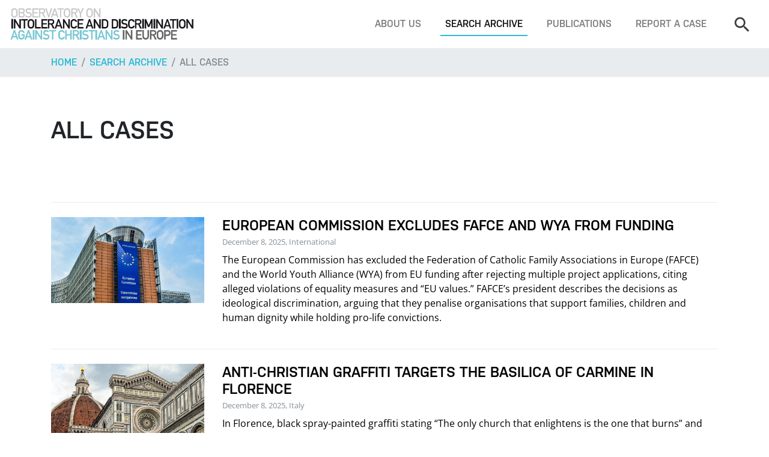

--- FILE ---
content_type: text/css; charset=utf-8
request_url: https://www.intoleranceagainstchristians.eu/typo3temp/assets/compressed/merged-1578872d843a87d1ef381cc0f9e11e1c-859ba7f442fdc48befe73853eff774a1.css?1768564022
body_size: 20440
content:
@import url("https://use.typekit.net/aab4hgk.css");@import url('../../../fileadmin/layout-2017/vendor/ionicons/css/ionicons.min.css');.ce-align-left{text-align:left;}.ce-align-center{text-align:center;}.ce-align-right{text-align:right;}.ce-table td,.ce-table th{vertical-align:top;}.ce-textpic,.ce-image,.ce-nowrap .ce-bodytext,.ce-gallery,.ce-row,.ce-uploads li,.ce-uploads div{overflow:hidden;}.ce-left .ce-gallery,.ce-column{float:left;}.ce-center .ce-outer{position:relative;float:right;right:50%;}.ce-center .ce-inner{position:relative;float:right;right:-50%;}.ce-right .ce-gallery{float:right;}.ce-gallery figure{display:table;margin:0;}.ce-gallery figcaption{display:table-caption;caption-side:bottom;}.ce-gallery img{display:block;}.ce-gallery iframe{border-width:0;}.ce-border img,.ce-border iframe{border:2px solid #000000;padding:0px;}.ce-intext.ce-right .ce-gallery,.ce-intext.ce-left .ce-gallery,.ce-above .ce-gallery{margin-bottom:10px;}.ce-image .ce-gallery{margin-bottom:0;}.ce-intext.ce-right .ce-gallery{margin-left:10px;}.ce-intext.ce-left .ce-gallery{margin-right:10px;}.ce-below .ce-gallery{margin-top:10px;}.ce-column{margin-right:10px;}.ce-column:last-child{margin-right:0;}.ce-row{margin-bottom:10px;}.ce-row:last-child{margin-bottom:0;}.ce-above .ce-bodytext{clear:both;}.ce-intext.ce-left ol,.ce-intext.ce-left ul{padding-left:40px;overflow:auto;}.ce-headline-left{text-align:left;}.ce-headline-center{text-align:center;}.ce-headline-right{text-align:right;}.ce-uploads{margin:0;padding:0;}.ce-uploads li{list-style:none outside none;margin:1em 0;}.ce-uploads img{float:left;padding-right:1em;vertical-align:top;}.ce-uploads span{display:block;}.ce-table{width:100%;max-width:100%;}.ce-table th,.ce-table td{padding:0.5em 0.75em;vertical-align:top;}.ce-table thead th{border-bottom:2px solid #dadada;}.ce-table th,.ce-table td{border-top:1px solid #dadada;}.ce-table-striped tbody tr:nth-of-type(odd){background-color:rgba(0,0,0,.05);}.ce-table-bordered th,.ce-table-bordered td{border:1px solid #dadada;}.frame-space-before-extra-small{margin-top:1em;}.frame-space-before-small{margin-top:2em;}.frame-space-before-medium{margin-top:3em;}.frame-space-before-large{margin-top:4em;}.frame-space-before-extra-large{margin-top:5em;}.frame-space-after-extra-small{margin-bottom:1em;}.frame-space-after-small{margin-bottom:2em;}.frame-space-after-medium{margin-bottom:3em;}.frame-space-after-large{margin-bottom:4em;}.frame-space-after-extra-large{margin-bottom:5em;}.frame-ruler-before:before{content:'';display:block;border-top:1px solid rgba(0,0,0,0.25);margin-bottom:2em;}.frame-ruler-after:after{content:'';display:block;border-bottom:1px solid rgba(0,0,0,0.25);margin-top:2em;}.frame-indent{margin-left:15%;margin-right:15%;}.frame-indent-left{margin-left:33%;}.frame-indent-right{margin-right:33%;}@media print{*,*::before,*::after{text-shadow:none !important;box-shadow:none !important;}a,a:visited{text-decoration:underline;}abbr[title]::after{content:" (" attr(title) ")";}pre{white-space:pre-wrap !important;}pre,blockquote{border:1px solid #999;page-break-inside:avoid;}thead{display:table-header-group;}tr,img{page-break-inside:avoid;}p,h2,h3{orphans:3;widows:3;}h2,h3{page-break-after:avoid;}.navbar{display:none;}.badge{border:1px solid #000;}.table{border-collapse:collapse !important;}.table td,.table th{background-color:#fff !important;}.table-bordered th,.table-bordered td{border:1px solid #ddd !important;}}*,*::before,*::after{box-sizing:border-box;}html{font-family:sans-serif;line-height:1.15;-webkit-text-size-adjust:100%;-ms-text-size-adjust:100%;-ms-overflow-style:scrollbar;-webkit-tap-highlight-color:rgba(0,0,0,0);}@-ms-viewport{width:device-width;}article,aside,dialog,figcaption,figure,footer,header,hgroup,main,nav,section{display:block;}body{margin:0;font-family:-apple-system,BlinkMacSystemFont,"Segoe UI",Roboto,"Helvetica Neue",Arial,sans-serif,"Apple Color Emoji","Segoe UI Emoji","Segoe UI Symbol";font-size:1rem;font-weight:400;line-height:1.5;color:#212529;text-align:left;background-color:#fff;}[tabindex="-1"]:focus{outline:none !important;}hr{box-sizing:content-box;height:0;overflow:visible;}h1,h2,h3,h4,h5,h6{margin-top:0;margin-bottom:0.5rem;}p{margin-top:0;margin-bottom:1rem;}abbr[title],abbr[data-original-title]{text-decoration:underline;-webkit-text-decoration:underline dotted;text-decoration:underline dotted;cursor:help;border-bottom:0;}address{margin-bottom:1rem;font-style:normal;line-height:inherit;}ol,ul,dl{margin-top:0;margin-bottom:1rem;}ol ol,ul ul,ol ul,ul ol{margin-bottom:0;}dt{font-weight:700;}dd{margin-bottom:.5rem;margin-left:0;}blockquote{margin:0 0 1rem;}dfn{font-style:italic;}b,strong{font-weight:bolder;}small{font-size:80%;}sub,sup{position:relative;font-size:75%;line-height:0;vertical-align:baseline;}sub{bottom:-.25em;}sup{top:-.5em;}a{color:#2fbad6;text-decoration:none;background-color:transparent;-webkit-text-decoration-skip:objects;}a:hover{color:#1e859a;text-decoration:underline;}a:not([href]):not([tabindex]){color:inherit;text-decoration:none;}a:not([href]):not([tabindex]):focus,a:not([href]):not([tabindex]):hover{color:inherit;text-decoration:none;}a:not([href]):not([tabindex]):focus{outline:0;}pre,code,kbd,samp{font-family:monospace,monospace;font-size:1em;}pre{margin-top:0;margin-bottom:1rem;overflow:auto;-ms-overflow-style:scrollbar;}figure{margin:0 0 1rem;}img{vertical-align:middle;border-style:none;}svg:not(:root){overflow:hidden;}a,area,button,[role="button"],input:not([type="range"]),label,select,summary,textarea{touch-action:manipulation;}table{border-collapse:collapse;}caption{padding-top:0.75rem;padding-bottom:0.75rem;color:#868e96;text-align:left;caption-side:bottom;}th{text-align:inherit;}label{display:inline-block;margin-bottom:.5rem;}button{border-radius:0;}button:focus{outline:1px dotted;outline:5px auto -webkit-focus-ring-color;}input,button,select,optgroup,textarea{margin:0;font-family:inherit;font-size:inherit;line-height:inherit;}button,input{overflow:visible;}button,select{text-transform:none;}button,html [type="button"],[type="reset"],[type="submit"]{-webkit-appearance:button;}button::-moz-focus-inner,[type="button"]::-moz-focus-inner,[type="reset"]::-moz-focus-inner,[type="submit"]::-moz-focus-inner{padding:0;border-style:none;}input[type="radio"],input[type="checkbox"]{box-sizing:border-box;padding:0;}input[type="date"],input[type="time"],input[type="datetime-local"],input[type="month"]{-webkit-appearance:listbox;}textarea{overflow:auto;resize:vertical;}fieldset{min-width:0;padding:0;margin:0;border:0;}legend{display:block;width:100%;max-width:100%;padding:0;margin-bottom:.5rem;font-size:1.5rem;line-height:inherit;color:inherit;white-space:normal;}progress{vertical-align:baseline;}[type="number"]::-webkit-inner-spin-button,[type="number"]::-webkit-outer-spin-button{height:auto;}[type="search"]{outline-offset:-2px;-webkit-appearance:none;}[type="search"]::-webkit-search-cancel-button,[type="search"]::-webkit-search-decoration{-webkit-appearance:none;}::-webkit-file-upload-button{font:inherit;-webkit-appearance:button;}output{display:inline-block;}summary{display:list-item;}template{display:none;}[hidden]{display:none !important;}h1,h2,h3,h4,h5,h6,.h1,.h2,.h3,.h4,.h5,.h6{margin-bottom:0.5rem;font-family:inherit;font-weight:500;line-height:1.2;color:inherit;}h1,.h1{font-size:2.5rem;}h2,.h2{font-size:2rem;}h3,.h3{font-size:1.75rem;}h4,.h4{font-size:1.5rem;}h5,.h5{font-size:1.25rem;}h6,.h6{font-size:1rem;}.lead{font-size:1.25rem;font-weight:300;}.display-1{font-size:6rem;font-weight:300;line-height:1.2;}.display-2{font-size:5.5rem;font-weight:300;line-height:1.2;}.display-3{font-size:4.5rem;font-weight:300;line-height:1.2;}.display-4{font-size:3.5rem;font-weight:300;line-height:1.2;}hr{margin-top:1rem;margin-bottom:1rem;border:0;border-top:1px solid rgba(0,0,0,0.1);}small,.small{font-size:80%;font-weight:400;}mark,.mark{padding:0.2em;background-color:#fcf8e3;}.list-unstyled{padding-left:0;list-style:none;}.list-inline{padding-left:0;list-style:none;}.list-inline-item{display:inline-block;}.list-inline-item:not(:last-child){margin-right:5px;}.initialism{font-size:90%;text-transform:uppercase;}.blockquote{margin-bottom:1rem;font-size:1.25rem;}.blockquote-footer{display:block;font-size:80%;color:#868e96;}.blockquote-footer::before{content:"\2014 \00A0";}.img-fluid{max-width:100%;height:auto;}.img-thumbnail{padding:0.25rem;background-color:#fff;border:1px solid #ddd;border-radius:0;-webkit-transition:all 0.2s ease-in-out;transition:all 0.2s ease-in-out;max-width:100%;height:auto;}.figure{display:inline-block;}.figure-img{margin-bottom:0.5rem;line-height:1;}.figure-caption{font-size:90%;color:#868e96;}code,kbd,pre,samp{font-family:"SFMono-Regular",Menlo,Monaco,Consolas,"Liberation Mono","Courier New",monospace;}code{padding:0.2rem 0.4rem;font-size:90%;color:#bd4147;background-color:#f8f9fa;border-radius:0;}a > code{padding:0;color:inherit;background-color:inherit;}kbd{padding:0.2rem 0.4rem;font-size:90%;color:#fff;background-color:#212529;border-radius:0;}kbd kbd{padding:0;font-size:100%;font-weight:700;}pre{display:block;margin-top:0;margin-bottom:1rem;font-size:90%;color:#212529;}pre code{padding:0;font-size:inherit;color:inherit;background-color:transparent;border-radius:0;}.pre-scrollable{max-height:340px;overflow-y:scroll;}.container{width:100%;padding-right:15px;padding-left:15px;margin-right:auto;margin-left:auto;}@media (min-width:576px){.container{max-width:540px;}}@media (min-width:768px){.container{max-width:720px;}}@media (min-width:992px){.container{max-width:960px;}}@media (min-width:1200px){.container{max-width:1140px;}}.container-fluid{width:100%;padding-right:15px;padding-left:15px;margin-right:auto;margin-left:auto;}.row{display:-webkit-box;display:flex;flex-wrap:wrap;margin-right:-15px;margin-left:-15px;}.no-gutters{margin-right:0;margin-left:0;}.no-gutters > .col,.no-gutters > [class*="col-"]{padding-right:0;padding-left:0;}.col-1,.col-2,.col-3,.col-4,.col-5,.col-6,.col-7,.col-8,.col-9,.col-10,.col-11,.col-12,.col,.col-auto,.col-sm-1,.col-sm-2,.col-sm-3,.col-sm-4,.col-sm-5,.col-sm-6,.col-sm-7,.col-sm-8,.col-sm-9,.col-sm-10,.col-sm-11,.col-sm-12,.col-sm,.col-sm-auto,.col-md-1,.col-md-2,.col-md-3,.col-md-4,.col-md-5,.col-md-6,.col-md-7,.col-md-8,.col-md-9,.col-md-10,.col-md-11,.col-md-12,.col-md,.col-md-auto,.col-lg-1,.col-lg-2,.col-lg-3,.col-lg-4,.col-lg-5,.col-lg-6,.col-lg-7,.col-lg-8,.col-lg-9,.col-lg-10,.col-lg-11,.col-lg-12,.col-lg,.col-lg-auto,.col-xl-1,.col-xl-2,.col-xl-3,.col-xl-4,.col-xl-5,.col-xl-6,.col-xl-7,.col-xl-8,.col-xl-9,.col-xl-10,.col-xl-11,.col-xl-12,.col-xl,.col-xl-auto{position:relative;width:100%;min-height:1px;padding-right:15px;padding-left:15px;}.col{flex-basis:0;-webkit-box-flex:1;flex-grow:1;max-width:100%;}.col-auto{-webkit-box-flex:0;flex:0 0 auto;width:auto;max-width:none;}.col-1{-webkit-box-flex:0;flex:0 0 8.33333%;max-width:8.33333%;}.col-2{-webkit-box-flex:0;flex:0 0 16.66667%;max-width:16.66667%;}.col-3{-webkit-box-flex:0;flex:0 0 25%;max-width:25%;}.col-4{-webkit-box-flex:0;flex:0 0 33.33333%;max-width:33.33333%;}.col-5{-webkit-box-flex:0;flex:0 0 41.66667%;max-width:41.66667%;}.col-6{-webkit-box-flex:0;flex:0 0 50%;max-width:50%;}.col-7{-webkit-box-flex:0;flex:0 0 58.33333%;max-width:58.33333%;}.col-8{-webkit-box-flex:0;flex:0 0 66.66667%;max-width:66.66667%;}.col-9{-webkit-box-flex:0;flex:0 0 75%;max-width:75%;}.col-10{-webkit-box-flex:0;flex:0 0 83.33333%;max-width:83.33333%;}.col-11{-webkit-box-flex:0;flex:0 0 91.66667%;max-width:91.66667%;}.col-12{-webkit-box-flex:0;flex:0 0 100%;max-width:100%;}.order-first{-webkit-box-ordinal-group:0;order:-1;}.order-1{-webkit-box-ordinal-group:2;order:1;}.order-2{-webkit-box-ordinal-group:3;order:2;}.order-3{-webkit-box-ordinal-group:4;order:3;}.order-4{-webkit-box-ordinal-group:5;order:4;}.order-5{-webkit-box-ordinal-group:6;order:5;}.order-6{-webkit-box-ordinal-group:7;order:6;}.order-7{-webkit-box-ordinal-group:8;order:7;}.order-8{-webkit-box-ordinal-group:9;order:8;}.order-9{-webkit-box-ordinal-group:10;order:9;}.order-10{-webkit-box-ordinal-group:11;order:10;}.order-11{-webkit-box-ordinal-group:12;order:11;}.order-12{-webkit-box-ordinal-group:13;order:12;}.offset-1{margin-left:8.33333%;}.offset-2{margin-left:16.66667%;}.offset-3{margin-left:25%;}.offset-4{margin-left:33.33333%;}.offset-5{margin-left:41.66667%;}.offset-6{margin-left:50%;}.offset-7{margin-left:58.33333%;}.offset-8{margin-left:66.66667%;}.offset-9{margin-left:75%;}.offset-10{margin-left:83.33333%;}.offset-11{margin-left:91.66667%;}@media (min-width:576px){.col-sm{flex-basis:0;-webkit-box-flex:1;flex-grow:1;max-width:100%;}.col-sm-auto{-webkit-box-flex:0;flex:0 0 auto;width:auto;max-width:none;}.col-sm-1{-webkit-box-flex:0;flex:0 0 8.33333%;max-width:8.33333%;}.col-sm-2{-webkit-box-flex:0;flex:0 0 16.66667%;max-width:16.66667%;}.col-sm-3{-webkit-box-flex:0;flex:0 0 25%;max-width:25%;}.col-sm-4{-webkit-box-flex:0;flex:0 0 33.33333%;max-width:33.33333%;}.col-sm-5{-webkit-box-flex:0;flex:0 0 41.66667%;max-width:41.66667%;}.col-sm-6{-webkit-box-flex:0;flex:0 0 50%;max-width:50%;}.col-sm-7{-webkit-box-flex:0;flex:0 0 58.33333%;max-width:58.33333%;}.col-sm-8{-webkit-box-flex:0;flex:0 0 66.66667%;max-width:66.66667%;}.col-sm-9{-webkit-box-flex:0;flex:0 0 75%;max-width:75%;}.col-sm-10{-webkit-box-flex:0;flex:0 0 83.33333%;max-width:83.33333%;}.col-sm-11{-webkit-box-flex:0;flex:0 0 91.66667%;max-width:91.66667%;}.col-sm-12{-webkit-box-flex:0;flex:0 0 100%;max-width:100%;}.order-sm-first{-webkit-box-ordinal-group:0;order:-1;}.order-sm-1{-webkit-box-ordinal-group:2;order:1;}.order-sm-2{-webkit-box-ordinal-group:3;order:2;}.order-sm-3{-webkit-box-ordinal-group:4;order:3;}.order-sm-4{-webkit-box-ordinal-group:5;order:4;}.order-sm-5{-webkit-box-ordinal-group:6;order:5;}.order-sm-6{-webkit-box-ordinal-group:7;order:6;}.order-sm-7{-webkit-box-ordinal-group:8;order:7;}.order-sm-8{-webkit-box-ordinal-group:9;order:8;}.order-sm-9{-webkit-box-ordinal-group:10;order:9;}.order-sm-10{-webkit-box-ordinal-group:11;order:10;}.order-sm-11{-webkit-box-ordinal-group:12;order:11;}.order-sm-12{-webkit-box-ordinal-group:13;order:12;}.offset-sm-0{margin-left:0;}.offset-sm-1{margin-left:8.33333%;}.offset-sm-2{margin-left:16.66667%;}.offset-sm-3{margin-left:25%;}.offset-sm-4{margin-left:33.33333%;}.offset-sm-5{margin-left:41.66667%;}.offset-sm-6{margin-left:50%;}.offset-sm-7{margin-left:58.33333%;}.offset-sm-8{margin-left:66.66667%;}.offset-sm-9{margin-left:75%;}.offset-sm-10{margin-left:83.33333%;}.offset-sm-11{margin-left:91.66667%;}}@media (min-width:768px){.col-md{flex-basis:0;-webkit-box-flex:1;flex-grow:1;max-width:100%;}.col-md-auto{-webkit-box-flex:0;flex:0 0 auto;width:auto;max-width:none;}.col-md-1{-webkit-box-flex:0;flex:0 0 8.33333%;max-width:8.33333%;}.col-md-2{-webkit-box-flex:0;flex:0 0 16.66667%;max-width:16.66667%;}.col-md-3{-webkit-box-flex:0;flex:0 0 25%;max-width:25%;}.col-md-4{-webkit-box-flex:0;flex:0 0 33.33333%;max-width:33.33333%;}.col-md-5{-webkit-box-flex:0;flex:0 0 41.66667%;max-width:41.66667%;}.col-md-6{-webkit-box-flex:0;flex:0 0 50%;max-width:50%;}.col-md-7{-webkit-box-flex:0;flex:0 0 58.33333%;max-width:58.33333%;}.col-md-8{-webkit-box-flex:0;flex:0 0 66.66667%;max-width:66.66667%;}.col-md-9{-webkit-box-flex:0;flex:0 0 75%;max-width:75%;}.col-md-10{-webkit-box-flex:0;flex:0 0 83.33333%;max-width:83.33333%;}.col-md-11{-webkit-box-flex:0;flex:0 0 91.66667%;max-width:91.66667%;}.col-md-12{-webkit-box-flex:0;flex:0 0 100%;max-width:100%;}.order-md-first{-webkit-box-ordinal-group:0;order:-1;}.order-md-1{-webkit-box-ordinal-group:2;order:1;}.order-md-2{-webkit-box-ordinal-group:3;order:2;}.order-md-3{-webkit-box-ordinal-group:4;order:3;}.order-md-4{-webkit-box-ordinal-group:5;order:4;}.order-md-5{-webkit-box-ordinal-group:6;order:5;}.order-md-6{-webkit-box-ordinal-group:7;order:6;}.order-md-7{-webkit-box-ordinal-group:8;order:7;}.order-md-8{-webkit-box-ordinal-group:9;order:8;}.order-md-9{-webkit-box-ordinal-group:10;order:9;}.order-md-10{-webkit-box-ordinal-group:11;order:10;}.order-md-11{-webkit-box-ordinal-group:12;order:11;}.order-md-12{-webkit-box-ordinal-group:13;order:12;}.offset-md-0{margin-left:0;}.offset-md-1{margin-left:8.33333%;}.offset-md-2{margin-left:16.66667%;}.offset-md-3{margin-left:25%;}.offset-md-4{margin-left:33.33333%;}.offset-md-5{margin-left:41.66667%;}.offset-md-6{margin-left:50%;}.offset-md-7{margin-left:58.33333%;}.offset-md-8{margin-left:66.66667%;}.offset-md-9{margin-left:75%;}.offset-md-10{margin-left:83.33333%;}.offset-md-11{margin-left:91.66667%;}}@media (min-width:992px){.col-lg{flex-basis:0;-webkit-box-flex:1;flex-grow:1;max-width:100%;}.col-lg-auto{-webkit-box-flex:0;flex:0 0 auto;width:auto;max-width:none;}.col-lg-1{-webkit-box-flex:0;flex:0 0 8.33333%;max-width:8.33333%;}.col-lg-2{-webkit-box-flex:0;flex:0 0 16.66667%;max-width:16.66667%;}.col-lg-3{-webkit-box-flex:0;flex:0 0 25%;max-width:25%;}.col-lg-4{-webkit-box-flex:0;flex:0 0 33.33333%;max-width:33.33333%;}.col-lg-5{-webkit-box-flex:0;flex:0 0 41.66667%;max-width:41.66667%;}.col-lg-6{-webkit-box-flex:0;flex:0 0 50%;max-width:50%;}.col-lg-7{-webkit-box-flex:0;flex:0 0 58.33333%;max-width:58.33333%;}.col-lg-8{-webkit-box-flex:0;flex:0 0 66.66667%;max-width:66.66667%;}.col-lg-9{-webkit-box-flex:0;flex:0 0 75%;max-width:75%;}.col-lg-10{-webkit-box-flex:0;flex:0 0 83.33333%;max-width:83.33333%;}.col-lg-11{-webkit-box-flex:0;flex:0 0 91.66667%;max-width:91.66667%;}.col-lg-12{-webkit-box-flex:0;flex:0 0 100%;max-width:100%;}.order-lg-first{-webkit-box-ordinal-group:0;order:-1;}.order-lg-1{-webkit-box-ordinal-group:2;order:1;}.order-lg-2{-webkit-box-ordinal-group:3;order:2;}.order-lg-3{-webkit-box-ordinal-group:4;order:3;}.order-lg-4{-webkit-box-ordinal-group:5;order:4;}.order-lg-5{-webkit-box-ordinal-group:6;order:5;}.order-lg-6{-webkit-box-ordinal-group:7;order:6;}.order-lg-7{-webkit-box-ordinal-group:8;order:7;}.order-lg-8{-webkit-box-ordinal-group:9;order:8;}.order-lg-9{-webkit-box-ordinal-group:10;order:9;}.order-lg-10{-webkit-box-ordinal-group:11;order:10;}.order-lg-11{-webkit-box-ordinal-group:12;order:11;}.order-lg-12{-webkit-box-ordinal-group:13;order:12;}.offset-lg-0{margin-left:0;}.offset-lg-1{margin-left:8.33333%;}.offset-lg-2{margin-left:16.66667%;}.offset-lg-3{margin-left:25%;}.offset-lg-4{margin-left:33.33333%;}.offset-lg-5{margin-left:41.66667%;}.offset-lg-6{margin-left:50%;}.offset-lg-7{margin-left:58.33333%;}.offset-lg-8{margin-left:66.66667%;}.offset-lg-9{margin-left:75%;}.offset-lg-10{margin-left:83.33333%;}.offset-lg-11{margin-left:91.66667%;}}@media (min-width:1200px){.col-xl{flex-basis:0;-webkit-box-flex:1;flex-grow:1;max-width:100%;}.col-xl-auto{-webkit-box-flex:0;flex:0 0 auto;width:auto;max-width:none;}.col-xl-1{-webkit-box-flex:0;flex:0 0 8.33333%;max-width:8.33333%;}.col-xl-2{-webkit-box-flex:0;flex:0 0 16.66667%;max-width:16.66667%;}.col-xl-3{-webkit-box-flex:0;flex:0 0 25%;max-width:25%;}.col-xl-4{-webkit-box-flex:0;flex:0 0 33.33333%;max-width:33.33333%;}.col-xl-5{-webkit-box-flex:0;flex:0 0 41.66667%;max-width:41.66667%;}.col-xl-6{-webkit-box-flex:0;flex:0 0 50%;max-width:50%;}.col-xl-7{-webkit-box-flex:0;flex:0 0 58.33333%;max-width:58.33333%;}.col-xl-8{-webkit-box-flex:0;flex:0 0 66.66667%;max-width:66.66667%;}.col-xl-9{-webkit-box-flex:0;flex:0 0 75%;max-width:75%;}.col-xl-10{-webkit-box-flex:0;flex:0 0 83.33333%;max-width:83.33333%;}.col-xl-11{-webkit-box-flex:0;flex:0 0 91.66667%;max-width:91.66667%;}.col-xl-12{-webkit-box-flex:0;flex:0 0 100%;max-width:100%;}.order-xl-first{-webkit-box-ordinal-group:0;order:-1;}.order-xl-1{-webkit-box-ordinal-group:2;order:1;}.order-xl-2{-webkit-box-ordinal-group:3;order:2;}.order-xl-3{-webkit-box-ordinal-group:4;order:3;}.order-xl-4{-webkit-box-ordinal-group:5;order:4;}.order-xl-5{-webkit-box-ordinal-group:6;order:5;}.order-xl-6{-webkit-box-ordinal-group:7;order:6;}.order-xl-7{-webkit-box-ordinal-group:8;order:7;}.order-xl-8{-webkit-box-ordinal-group:9;order:8;}.order-xl-9{-webkit-box-ordinal-group:10;order:9;}.order-xl-10{-webkit-box-ordinal-group:11;order:10;}.order-xl-11{-webkit-box-ordinal-group:12;order:11;}.order-xl-12{-webkit-box-ordinal-group:13;order:12;}.offset-xl-0{margin-left:0;}.offset-xl-1{margin-left:8.33333%;}.offset-xl-2{margin-left:16.66667%;}.offset-xl-3{margin-left:25%;}.offset-xl-4{margin-left:33.33333%;}.offset-xl-5{margin-left:41.66667%;}.offset-xl-6{margin-left:50%;}.offset-xl-7{margin-left:58.33333%;}.offset-xl-8{margin-left:66.66667%;}.offset-xl-9{margin-left:75%;}.offset-xl-10{margin-left:83.33333%;}.offset-xl-11{margin-left:91.66667%;}}.table{width:100%;max-width:100%;margin-bottom:1rem;background-color:transparent;}.table th,.table td{padding:0.75rem;vertical-align:top;border-top:1px solid #e9ecef;}.table thead th{vertical-align:bottom;border-bottom:2px solid #e9ecef;}.table tbody + tbody{border-top:2px solid #e9ecef;}.table .table{background-color:#fff;}.table-sm th,.table-sm td{padding:0.3rem;}.table-bordered{border:1px solid #e9ecef;}.table-bordered th,.table-bordered td{border:1px solid #e9ecef;}.table-bordered thead th,.table-bordered thead td{border-bottom-width:2px;}.table-striped tbody tr:nth-of-type(odd){background-color:rgba(0,0,0,0.05);}.table-hover tbody tr:hover{background-color:rgba(0,0,0,0.075);}.table-primary,.table-primary > th,.table-primary > td{background-color:#c5ecf4;}.table-hover .table-primary:hover{background-color:#b0e5f0;}.table-hover .table-primary:hover > td,.table-hover .table-primary:hover > th{background-color:#b0e5f0;}.table-secondary,.table-secondary > th,.table-secondary > td{background-color:#dddfe2;}.table-hover .table-secondary:hover{background-color:#cfd2d6;}.table-hover .table-secondary:hover > td,.table-hover .table-secondary:hover > th{background-color:#cfd2d6;}.table-success,.table-success > th,.table-success > td{background-color:#c3e6cb;}.table-hover .table-success:hover{background-color:#b1dfbb;}.table-hover .table-success:hover > td,.table-hover .table-success:hover > th{background-color:#b1dfbb;}.table-info,.table-info > th,.table-info > td{background-color:#bee5eb;}.table-hover .table-info:hover{background-color:#abdde5;}.table-hover .table-info:hover > td,.table-hover .table-info:hover > th{background-color:#abdde5;}.table-warning,.table-warning > th,.table-warning > td{background-color:#ffeeba;}.table-hover .table-warning:hover{background-color:#ffe8a1;}.table-hover .table-warning:hover > td,.table-hover .table-warning:hover > th{background-color:#ffe8a1;}.table-danger,.table-danger > th,.table-danger > td{background-color:#f5c6cb;}.table-hover .table-danger:hover{background-color:#f1b0b7;}.table-hover .table-danger:hover > td,.table-hover .table-danger:hover > th{background-color:#f1b0b7;}.table-light,.table-light > th,.table-light > td{background-color:#f9fafb;}.table-hover .table-light:hover{background-color:#eaedf1;}.table-hover .table-light:hover > td,.table-hover .table-light:hover > th{background-color:#eaedf1;}.table-dark,.table-dark > th,.table-dark > td{background-color:#c6c8ca;}.table-hover .table-dark:hover{background-color:#b9bbbe;}.table-hover .table-dark:hover > td,.table-hover .table-dark:hover > th{background-color:#b9bbbe;}.table-active,.table-active > th,.table-active > td{background-color:rgba(0,0,0,0.075);}.table-hover .table-active:hover{background-color:rgba(0,0,0,0.075);}.table-hover .table-active:hover > td,.table-hover .table-active:hover > th{background-color:rgba(0,0,0,0.075);}.table .thead-dark th{color:#fff;background-color:#212529;border-color:#32383e;}.table .thead-light th{color:#495057;background-color:#e9ecef;border-color:#e9ecef;}.table-dark{color:#fff;background-color:#212529;}.table-dark th,.table-dark td,.table-dark thead th{border-color:#32383e;}.table-dark.table-bordered{border:0;}.table-dark.table-striped tbody tr:nth-of-type(odd){background-color:rgba(255,255,255,0.05);}.table-dark.table-hover tbody tr:hover{background-color:rgba(255,255,255,0.075);}@media (max-width:575px){.table-responsive-sm{display:block;width:100%;overflow-x:auto;-webkit-overflow-scrolling:touch;-ms-overflow-style:-ms-autohiding-scrollbar;}.table-responsive-sm.table-bordered{border:0;}}@media (max-width:767px){.table-responsive-md{display:block;width:100%;overflow-x:auto;-webkit-overflow-scrolling:touch;-ms-overflow-style:-ms-autohiding-scrollbar;}.table-responsive-md.table-bordered{border:0;}}@media (max-width:991px){.table-responsive-lg{display:block;width:100%;overflow-x:auto;-webkit-overflow-scrolling:touch;-ms-overflow-style:-ms-autohiding-scrollbar;}.table-responsive-lg.table-bordered{border:0;}}@media (max-width:1199px){.table-responsive-xl{display:block;width:100%;overflow-x:auto;-webkit-overflow-scrolling:touch;-ms-overflow-style:-ms-autohiding-scrollbar;}.table-responsive-xl.table-bordered{border:0;}}.table-responsive{display:block;width:100%;overflow-x:auto;-webkit-overflow-scrolling:touch;-ms-overflow-style:-ms-autohiding-scrollbar;}.table-responsive.table-bordered{border:0;}.form-control{display:block;width:100%;padding:0.375rem 0.75rem;font-size:1rem;line-height:1.5;color:#495057;background-color:#fff;background-image:none;background-clip:padding-box;border:2px solid #ced4da;border-radius:0;-webkit-transition:border-color ease-in-out 0.15s,box-shadow ease-in-out 0.15s;transition:border-color ease-in-out 0.15s,box-shadow ease-in-out 0.15s;}.form-control::-ms-expand{background-color:transparent;border:0;}.form-control:focus{color:#495057;background-color:#fff;border-color:#9addeb;outline:none;box-shadow:0 0 0 0.2rem rgba(47,186,214,0.25);}.form-control::-webkit-input-placeholder{color:#868e96;opacity:1;}.form-control::-moz-placeholder{color:#868e96;opacity:1;}.form-control:-ms-input-placeholder{color:#868e96;opacity:1;}.form-control::-ms-input-placeholder{color:#868e96;opacity:1;}.form-control::placeholder{color:#868e96;opacity:1;}.form-control:disabled,.form-control[readonly]{background-color:#e9ecef;opacity:1;}select.form-control:not([size]):not([multiple]){height:calc(2.25rem + 4px);}select.form-control:focus::-ms-value{color:#495057;background-color:#fff;}.form-control-file,.form-control-range{display:block;}.col-form-label{padding-top:calc(0.375rem + 2px);padding-bottom:calc(0.375rem + 2px);margin-bottom:0;line-height:1.5;}.col-form-label-lg{padding-top:calc(0.5rem + 2px);padding-bottom:calc(0.5rem + 2px);font-size:1.25rem;line-height:1.5;}.col-form-label-sm{padding-top:calc(0.25rem + 2px);padding-bottom:calc(0.25rem + 2px);font-size:0.875rem;line-height:1.5;}.col-form-legend{padding-top:0.375rem;padding-bottom:0.375rem;margin-bottom:0;font-size:1rem;}.form-control-plaintext{padding-top:0.375rem;padding-bottom:0.375rem;margin-bottom:0;line-height:1.5;background-color:transparent;border:solid transparent;border-width:2px 0;}.form-control-plaintext.form-control-sm,.input-group-sm > .form-control-plaintext.form-control,.input-group-sm > .form-control-plaintext.input-group-addon,.input-group-sm > .input-group-btn > .form-control-plaintext.btn,.form-control-plaintext.form-control-lg,.input-group-lg > .form-control-plaintext.form-control,.input-group-lg > .form-control-plaintext.input-group-addon,.input-group-lg > .input-group-btn > .form-control-plaintext.btn{padding-right:0;padding-left:0;}.form-control-sm,.input-group-sm > .form-control,.input-group-sm > .input-group-addon,.input-group-sm > .input-group-btn > .btn{padding:0.25rem 0.5rem;font-size:0.875rem;line-height:1.5;border-radius:0;}select.form-control-sm:not([size]):not([multiple]),.input-group-sm > select.form-control:not([size]):not([multiple]),.input-group-sm > select.input-group-addon:not([size]):not([multiple]),.input-group-sm > .input-group-btn > select.btn:not([size]):not([multiple]){height:calc(1.8125rem + 4px);}.form-control-lg,.input-group-lg > .form-control,.input-group-lg > .input-group-addon,.input-group-lg > .input-group-btn > .btn{padding:0.5rem 1rem;font-size:1.25rem;line-height:1.5;border-radius:0;}select.form-control-lg:not([size]):not([multiple]),.input-group-lg > select.form-control:not([size]):not([multiple]),.input-group-lg > select.input-group-addon:not([size]):not([multiple]),.input-group-lg > .input-group-btn > select.btn:not([size]):not([multiple]){height:calc(2.875rem + 4px);}.form-group{margin-bottom:1rem;}.form-text{display:block;margin-top:0.25rem;}.form-row{display:-webkit-box;display:flex;flex-wrap:wrap;margin-right:-5px;margin-left:-5px;}.form-row > .col,.form-row > [class*="col-"]{padding-right:5px;padding-left:5px;}.form-check{position:relative;display:block;margin-bottom:0.5rem;}.form-check.disabled .form-check-label{color:#868e96;}.form-check-label{padding-left:1.25rem;margin-bottom:0;}.form-check-input{position:absolute;margin-top:0.25rem;margin-left:-1.25rem;}.form-check-inline{display:inline-block;margin-right:0.75rem;}.form-check-inline .form-check-label{vertical-align:middle;}.valid-feedback{display:none;margin-top:.25rem;font-size:.875rem;color:#28a745;}.valid-tooltip{position:absolute;top:100%;z-index:5;display:none;width:250px;padding:.5rem;margin-top:.1rem;font-size:.875rem;line-height:1;color:#fff;background-color:rgba(40,167,69,0.8);border-radius:.2rem;}.was-validated .form-control:valid,.form-control.is-valid,.was-validated
.custom-select:valid,.custom-select.is-valid{border-color:#28a745;}.was-validated .form-control:valid:focus,.form-control.is-valid:focus,.was-validated
  .custom-select:valid:focus,.custom-select.is-valid:focus{box-shadow:0 0 0 0.2rem rgba(40,167,69,0.25);}.was-validated .form-control:valid ~ .valid-feedback,.was-validated .form-control:valid ~ .valid-tooltip,.form-control.is-valid ~ .valid-feedback,.form-control.is-valid ~ .valid-tooltip,.was-validated
  .custom-select:valid ~ .valid-feedback,.was-validated
  .custom-select:valid ~ .valid-tooltip,.custom-select.is-valid ~ .valid-feedback,.custom-select.is-valid ~ .valid-tooltip{display:block;}.was-validated .form-check-input:valid + .form-check-label,.form-check-input.is-valid + .form-check-label{color:#28a745;}.was-validated .custom-control-input:valid ~ .custom-control-indicator,.custom-control-input.is-valid ~ .custom-control-indicator{background-color:rgba(40,167,69,0.25);}.was-validated .custom-control-input:valid ~ .custom-control-description,.custom-control-input.is-valid ~ .custom-control-description{color:#28a745;}.was-validated .custom-file-input:valid ~ .custom-file-control,.custom-file-input.is-valid ~ .custom-file-control{border-color:#28a745;}.was-validated .custom-file-input:valid ~ .custom-file-control::before,.custom-file-input.is-valid ~ .custom-file-control::before{border-color:inherit;}.was-validated .custom-file-input:valid:focus,.custom-file-input.is-valid:focus{box-shadow:0 0 0 0.2rem rgba(40,167,69,0.25);}.invalid-feedback{display:none;margin-top:.25rem;font-size:.875rem;color:#dc3545;}.invalid-tooltip{position:absolute;top:100%;z-index:5;display:none;width:250px;padding:.5rem;margin-top:.1rem;font-size:.875rem;line-height:1;color:#fff;background-color:rgba(220,53,69,0.8);border-radius:.2rem;}.was-validated .form-control:invalid,.form-control.is-invalid,.was-validated
.custom-select:invalid,.custom-select.is-invalid{border-color:#dc3545;}.was-validated .form-control:invalid:focus,.form-control.is-invalid:focus,.was-validated
  .custom-select:invalid:focus,.custom-select.is-invalid:focus{box-shadow:0 0 0 0.2rem rgba(220,53,69,0.25);}.was-validated .form-control:invalid ~ .invalid-feedback,.was-validated .form-control:invalid ~ .invalid-tooltip,.form-control.is-invalid ~ .invalid-feedback,.form-control.is-invalid ~ .invalid-tooltip,.was-validated
  .custom-select:invalid ~ .invalid-feedback,.was-validated
  .custom-select:invalid ~ .invalid-tooltip,.custom-select.is-invalid ~ .invalid-feedback,.custom-select.is-invalid ~ .invalid-tooltip{display:block;}.was-validated .form-check-input:invalid + .form-check-label,.form-check-input.is-invalid + .form-check-label{color:#dc3545;}.was-validated .custom-control-input:invalid ~ .custom-control-indicator,.custom-control-input.is-invalid ~ .custom-control-indicator{background-color:rgba(220,53,69,0.25);}.was-validated .custom-control-input:invalid ~ .custom-control-description,.custom-control-input.is-invalid ~ .custom-control-description{color:#dc3545;}.was-validated .custom-file-input:invalid ~ .custom-file-control,.custom-file-input.is-invalid ~ .custom-file-control{border-color:#dc3545;}.was-validated .custom-file-input:invalid ~ .custom-file-control::before,.custom-file-input.is-invalid ~ .custom-file-control::before{border-color:inherit;}.was-validated .custom-file-input:invalid:focus,.custom-file-input.is-invalid:focus{box-shadow:0 0 0 0.2rem rgba(220,53,69,0.25);}.form-inline{display:-webkit-box;display:flex;-webkit-box-orient:horizontal;-webkit-box-direction:normal;flex-flow:row wrap;-webkit-box-align:center;align-items:center;}.form-inline .form-check{width:100%;}@media (min-width:576px){.form-inline label{display:-webkit-box;display:flex;-webkit-box-align:center;align-items:center;-webkit-box-pack:center;justify-content:center;margin-bottom:0;}.form-inline .form-group{display:-webkit-box;display:flex;-webkit-box-flex:0;flex:0 0 auto;-webkit-box-orient:horizontal;-webkit-box-direction:normal;flex-flow:row wrap;-webkit-box-align:center;align-items:center;margin-bottom:0;}.form-inline .form-control{display:inline-block;width:auto;vertical-align:middle;}.form-inline .form-control-plaintext{display:inline-block;}.form-inline .input-group{width:auto;}.form-inline .form-check{display:-webkit-box;display:flex;-webkit-box-align:center;align-items:center;-webkit-box-pack:center;justify-content:center;width:auto;margin-top:0;margin-bottom:0;}.form-inline .form-check-label{padding-left:0;}.form-inline .form-check-input{position:relative;margin-top:0;margin-right:0.25rem;margin-left:0;}.form-inline .custom-control{display:-webkit-box;display:flex;-webkit-box-align:center;align-items:center;-webkit-box-pack:center;justify-content:center;padding-left:0;}.form-inline .custom-control-indicator{position:static;display:inline-block;margin-right:0.25rem;vertical-align:text-bottom;}.form-inline .has-feedback .form-control-feedback{top:0;}}.btn{display:inline-block;font-weight:400;text-align:center;white-space:nowrap;vertical-align:middle;-webkit-user-select:none;-moz-user-select:none;-ms-user-select:none;user-select:none;border:2px solid transparent;padding:0.375rem 0.75rem;font-size:1rem;line-height:1.5;border-radius:0;-webkit-transition:background-color 0.15s ease-in-out,border-color 0.15s ease-in-out,box-shadow 0.15s ease-in-out;transition:background-color 0.15s ease-in-out,border-color 0.15s ease-in-out,box-shadow 0.15s ease-in-out;}.btn:focus,.btn:hover{text-decoration:none;}.btn:focus,.btn.focus{outline:0;box-shadow:0 0 0 0.2rem rgba(47,186,214,0.25);}.btn.disabled,.btn:disabled{opacity:.65;}.btn:not([disabled]):not(.disabled):active,.btn:not([disabled]):not(.disabled).active{background-image:none;}a.btn.disabled,fieldset[disabled] a.btn{pointer-events:none;}.btn-primary{color:#fff;background-color:#2fbad6;border-color:#2fbad6;}.btn-primary:hover{color:#fff;background-color:#25a1ba;border-color:#2398af;}.btn-primary:focus,.btn-primary.focus{box-shadow:0 0 0 0.2rem rgba(47,186,214,0.5);}.btn-primary.disabled,.btn-primary:disabled{background-color:#2fbad6;border-color:#2fbad6;}.btn-primary:not([disabled]):not(.disabled):active,.btn-primary:not([disabled]):not(.disabled).active,.show > .btn-primary.dropdown-toggle{color:#fff;background-color:#2398af;border-color:#208fa5;box-shadow:0 0 0 0.2rem rgba(47,186,214,0.5);}.btn-secondary{color:#fff;background-color:#868e96;border-color:#868e96;}.btn-secondary:hover{color:#fff;background-color:#727b84;border-color:#6c757d;}.btn-secondary:focus,.btn-secondary.focus{box-shadow:0 0 0 0.2rem rgba(134,142,150,0.5);}.btn-secondary.disabled,.btn-secondary:disabled{background-color:#868e96;border-color:#868e96;}.btn-secondary:not([disabled]):not(.disabled):active,.btn-secondary:not([disabled]):not(.disabled).active,.show > .btn-secondary.dropdown-toggle{color:#fff;background-color:#6c757d;border-color:#666e76;box-shadow:0 0 0 0.2rem rgba(134,142,150,0.5);}.btn-success{color:#fff;background-color:#28a745;border-color:#28a745;}.btn-success:hover{color:#fff;background-color:#218838;border-color:#1e7e34;}.btn-success:focus,.btn-success.focus{box-shadow:0 0 0 0.2rem rgba(40,167,69,0.5);}.btn-success.disabled,.btn-success:disabled{background-color:#28a745;border-color:#28a745;}.btn-success:not([disabled]):not(.disabled):active,.btn-success:not([disabled]):not(.disabled).active,.show > .btn-success.dropdown-toggle{color:#fff;background-color:#1e7e34;border-color:#1c7430;box-shadow:0 0 0 0.2rem rgba(40,167,69,0.5);}.btn-info{color:#fff;background-color:#17a2b8;border-color:#17a2b8;}.btn-info:hover{color:#fff;background-color:#138496;border-color:#117a8b;}.btn-info:focus,.btn-info.focus{box-shadow:0 0 0 0.2rem rgba(23,162,184,0.5);}.btn-info.disabled,.btn-info:disabled{background-color:#17a2b8;border-color:#17a2b8;}.btn-info:not([disabled]):not(.disabled):active,.btn-info:not([disabled]):not(.disabled).active,.show > .btn-info.dropdown-toggle{color:#fff;background-color:#117a8b;border-color:#10707f;box-shadow:0 0 0 0.2rem rgba(23,162,184,0.5);}.btn-warning{color:#111;background-color:#ffc107;border-color:#ffc107;}.btn-warning:hover{color:#111;background-color:#e0a800;border-color:#d39e00;}.btn-warning:focus,.btn-warning.focus{box-shadow:0 0 0 0.2rem rgba(255,193,7,0.5);}.btn-warning.disabled,.btn-warning:disabled{background-color:#ffc107;border-color:#ffc107;}.btn-warning:not([disabled]):not(.disabled):active,.btn-warning:not([disabled]):not(.disabled).active,.show > .btn-warning.dropdown-toggle{color:#111;background-color:#d39e00;border-color:#c69500;box-shadow:0 0 0 0.2rem rgba(255,193,7,0.5);}.btn-danger{color:#fff;background-color:#dc3545;border-color:#dc3545;}.btn-danger:hover{color:#fff;background-color:#c82333;border-color:#bd2130;}.btn-danger:focus,.btn-danger.focus{box-shadow:0 0 0 0.2rem rgba(220,53,69,0.5);}.btn-danger.disabled,.btn-danger:disabled{background-color:#dc3545;border-color:#dc3545;}.btn-danger:not([disabled]):not(.disabled):active,.btn-danger:not([disabled]):not(.disabled).active,.show > .btn-danger.dropdown-toggle{color:#fff;background-color:#bd2130;border-color:#b21f2d;box-shadow:0 0 0 0.2rem rgba(220,53,69,0.5);}.btn-light{color:#111;background-color:#e9ecef;border-color:#e9ecef;}.btn-light:hover{color:#111;background-color:#d3d9df;border-color:#cbd3da;}.btn-light:focus,.btn-light.focus{box-shadow:0 0 0 0.2rem rgba(233,236,239,0.5);}.btn-light.disabled,.btn-light:disabled{background-color:#e9ecef;border-color:#e9ecef;}.btn-light:not([disabled]):not(.disabled):active,.btn-light:not([disabled]):not(.disabled).active,.show > .btn-light.dropdown-toggle{color:#111;background-color:#cbd3da;border-color:#c4ccd4;box-shadow:0 0 0 0.2rem rgba(233,236,239,0.5);}.btn-dark{color:#fff;background-color:#343a40;border-color:#343a40;}.btn-dark:hover{color:#fff;background-color:#23272b;border-color:#1d2124;}.btn-dark:focus,.btn-dark.focus{box-shadow:0 0 0 0.2rem rgba(52,58,64,0.5);}.btn-dark.disabled,.btn-dark:disabled{background-color:#343a40;border-color:#343a40;}.btn-dark:not([disabled]):not(.disabled):active,.btn-dark:not([disabled]):not(.disabled).active,.show > .btn-dark.dropdown-toggle{color:#fff;background-color:#1d2124;border-color:#171a1d;box-shadow:0 0 0 0.2rem rgba(52,58,64,0.5);}.btn-outline-primary{color:#2fbad6;background-color:transparent;background-image:none;border-color:#2fbad6;}.btn-outline-primary:hover{color:#fff;background-color:#2fbad6;border-color:#2fbad6;}.btn-outline-primary:focus,.btn-outline-primary.focus{box-shadow:0 0 0 0.2rem rgba(47,186,214,0.5);}.btn-outline-primary.disabled,.btn-outline-primary:disabled{color:#2fbad6;background-color:transparent;}.btn-outline-primary:not([disabled]):not(.disabled):active,.btn-outline-primary:not([disabled]):not(.disabled).active,.show > .btn-outline-primary.dropdown-toggle{color:#fff;background-color:#2fbad6;border-color:#2fbad6;box-shadow:0 0 0 0.2rem rgba(47,186,214,0.5);}.btn-outline-secondary{color:#868e96;background-color:transparent;background-image:none;border-color:#868e96;}.btn-outline-secondary:hover{color:#fff;background-color:#868e96;border-color:#868e96;}.btn-outline-secondary:focus,.btn-outline-secondary.focus{box-shadow:0 0 0 0.2rem rgba(134,142,150,0.5);}.btn-outline-secondary.disabled,.btn-outline-secondary:disabled{color:#868e96;background-color:transparent;}.btn-outline-secondary:not([disabled]):not(.disabled):active,.btn-outline-secondary:not([disabled]):not(.disabled).active,.show > .btn-outline-secondary.dropdown-toggle{color:#fff;background-color:#868e96;border-color:#868e96;box-shadow:0 0 0 0.2rem rgba(134,142,150,0.5);}.btn-outline-success{color:#28a745;background-color:transparent;background-image:none;border-color:#28a745;}.btn-outline-success:hover{color:#fff;background-color:#28a745;border-color:#28a745;}.btn-outline-success:focus,.btn-outline-success.focus{box-shadow:0 0 0 0.2rem rgba(40,167,69,0.5);}.btn-outline-success.disabled,.btn-outline-success:disabled{color:#28a745;background-color:transparent;}.btn-outline-success:not([disabled]):not(.disabled):active,.btn-outline-success:not([disabled]):not(.disabled).active,.show > .btn-outline-success.dropdown-toggle{color:#fff;background-color:#28a745;border-color:#28a745;box-shadow:0 0 0 0.2rem rgba(40,167,69,0.5);}.btn-outline-info{color:#17a2b8;background-color:transparent;background-image:none;border-color:#17a2b8;}.btn-outline-info:hover{color:#fff;background-color:#17a2b8;border-color:#17a2b8;}.btn-outline-info:focus,.btn-outline-info.focus{box-shadow:0 0 0 0.2rem rgba(23,162,184,0.5);}.btn-outline-info.disabled,.btn-outline-info:disabled{color:#17a2b8;background-color:transparent;}.btn-outline-info:not([disabled]):not(.disabled):active,.btn-outline-info:not([disabled]):not(.disabled).active,.show > .btn-outline-info.dropdown-toggle{color:#fff;background-color:#17a2b8;border-color:#17a2b8;box-shadow:0 0 0 0.2rem rgba(23,162,184,0.5);}.btn-outline-warning{color:#ffc107;background-color:transparent;background-image:none;border-color:#ffc107;}.btn-outline-warning:hover{color:#fff;background-color:#ffc107;border-color:#ffc107;}.btn-outline-warning:focus,.btn-outline-warning.focus{box-shadow:0 0 0 0.2rem rgba(255,193,7,0.5);}.btn-outline-warning.disabled,.btn-outline-warning:disabled{color:#ffc107;background-color:transparent;}.btn-outline-warning:not([disabled]):not(.disabled):active,.btn-outline-warning:not([disabled]):not(.disabled).active,.show > .btn-outline-warning.dropdown-toggle{color:#fff;background-color:#ffc107;border-color:#ffc107;box-shadow:0 0 0 0.2rem rgba(255,193,7,0.5);}.btn-outline-danger{color:#dc3545;background-color:transparent;background-image:none;border-color:#dc3545;}.btn-outline-danger:hover{color:#fff;background-color:#dc3545;border-color:#dc3545;}.btn-outline-danger:focus,.btn-outline-danger.focus{box-shadow:0 0 0 0.2rem rgba(220,53,69,0.5);}.btn-outline-danger.disabled,.btn-outline-danger:disabled{color:#dc3545;background-color:transparent;}.btn-outline-danger:not([disabled]):not(.disabled):active,.btn-outline-danger:not([disabled]):not(.disabled).active,.show > .btn-outline-danger.dropdown-toggle{color:#fff;background-color:#dc3545;border-color:#dc3545;box-shadow:0 0 0 0.2rem rgba(220,53,69,0.5);}.btn-outline-light{color:#e9ecef;background-color:transparent;background-image:none;border-color:#e9ecef;}.btn-outline-light:hover{color:#212529;background-color:#e9ecef;border-color:#e9ecef;}.btn-outline-light:focus,.btn-outline-light.focus{box-shadow:0 0 0 0.2rem rgba(233,236,239,0.5);}.btn-outline-light.disabled,.btn-outline-light:disabled{color:#e9ecef;background-color:transparent;}.btn-outline-light:not([disabled]):not(.disabled):active,.btn-outline-light:not([disabled]):not(.disabled).active,.show > .btn-outline-light.dropdown-toggle{color:#212529;background-color:#e9ecef;border-color:#e9ecef;box-shadow:0 0 0 0.2rem rgba(233,236,239,0.5);}.btn-outline-dark{color:#343a40;background-color:transparent;background-image:none;border-color:#343a40;}.btn-outline-dark:hover{color:#fff;background-color:#343a40;border-color:#343a40;}.btn-outline-dark:focus,.btn-outline-dark.focus{box-shadow:0 0 0 0.2rem rgba(52,58,64,0.5);}.btn-outline-dark.disabled,.btn-outline-dark:disabled{color:#343a40;background-color:transparent;}.btn-outline-dark:not([disabled]):not(.disabled):active,.btn-outline-dark:not([disabled]):not(.disabled).active,.show > .btn-outline-dark.dropdown-toggle{color:#fff;background-color:#343a40;border-color:#343a40;box-shadow:0 0 0 0.2rem rgba(52,58,64,0.5);}.btn-link{font-weight:400;color:#2fbad6;background-color:transparent;}.btn-link:hover{color:#1e859a;text-decoration:underline;background-color:transparent;border-color:transparent;}.btn-link:focus,.btn-link.focus{border-color:transparent;box-shadow:none;}.btn-link:disabled,.btn-link.disabled{color:#868e96;}.btn-lg,.btn-group-lg > .btn{padding:0.5rem 1rem;font-size:1.25rem;line-height:1.5;border-radius:0;}.btn-sm,.btn-group-sm > .btn{padding:0.25rem 0.5rem;font-size:0.875rem;line-height:1.5;border-radius:0;}.btn-block{display:block;width:100%;}.btn-block + .btn-block{margin-top:0.5rem;}input[type="submit"].btn-block,input[type="reset"].btn-block,input[type="button"].btn-block{width:100%;}.fade{opacity:0;-webkit-transition:opacity 0.15s linear;transition:opacity 0.15s linear;}.fade.show{opacity:1;}.collapse{display:none;}.collapse.show{display:block;}tr.collapse.show{display:table-row;}tbody.collapse.show{display:table-row-group;}.collapsing{position:relative;height:0;overflow:hidden;-webkit-transition:height 0.35s ease;transition:height 0.35s ease;}.dropup,.dropdown{position:relative;}.dropdown-toggle::after{display:inline-block;width:0;height:0;margin-left:0.255em;vertical-align:0.255em;content:"";border-top:0.3em solid;border-right:0.3em solid transparent;border-bottom:0;border-left:0.3em solid transparent;}.dropdown-toggle:empty::after{margin-left:0;}.dropdown-menu{position:absolute;top:100%;left:0;z-index:1000;display:none;float:left;min-width:10rem;padding:0.5rem 0;margin:0.125rem 0 0;font-size:1rem;color:#212529;text-align:left;list-style:none;background-color:#fff;background-clip:padding-box;border:1px solid rgba(0,0,0,0.15);border-radius:0;}.dropup .dropdown-menu{margin-top:0;margin-bottom:0.125rem;}.dropup .dropdown-toggle::after{display:inline-block;width:0;height:0;margin-left:0.255em;vertical-align:0.255em;content:"";border-top:0;border-right:0.3em solid transparent;border-bottom:0.3em solid;border-left:0.3em solid transparent;}.dropup .dropdown-toggle:empty::after{margin-left:0;}.dropdown-divider{height:0;margin:0.5rem 0;overflow:hidden;border-top:1px solid #e9ecef;}.dropdown-item{display:block;width:100%;padding:0.25rem 1.5rem;clear:both;font-weight:400;color:#212529;text-align:inherit;white-space:nowrap;background:none;border:0;}.dropdown-item:focus,.dropdown-item:hover{color:#16181b;text-decoration:none;background-color:#f8f9fa;}.dropdown-item.active,.dropdown-item:active{color:#fff;text-decoration:none;background-color:#2fbad6;}.dropdown-item.disabled,.dropdown-item:disabled{color:#868e96;background-color:transparent;}.dropdown-menu.show{display:block;}.dropdown-header{display:block;padding:0.5rem 1.5rem;margin-bottom:0;font-size:0.875rem;color:#868e96;white-space:nowrap;}.btn-group,.btn-group-vertical{position:relative;display:-webkit-inline-box;display:inline-flex;vertical-align:middle;}.btn-group > .btn,.btn-group-vertical > .btn{position:relative;-webkit-box-flex:0;flex:0 1 auto;}.btn-group > .btn:hover,.btn-group-vertical > .btn:hover{z-index:2;}.btn-group > .btn:focus,.btn-group > .btn:active,.btn-group > .btn.active,.btn-group-vertical > .btn:focus,.btn-group-vertical > .btn:active,.btn-group-vertical > .btn.active{z-index:2;}.btn-group .btn + .btn,.btn-group .btn + .btn-group,.btn-group .btn-group + .btn,.btn-group .btn-group + .btn-group,.btn-group-vertical .btn + .btn,.btn-group-vertical .btn + .btn-group,.btn-group-vertical .btn-group + .btn,.btn-group-vertical .btn-group + .btn-group{margin-left:-2px;}.btn-toolbar{display:-webkit-box;display:flex;flex-wrap:wrap;-webkit-box-pack:start;justify-content:flex-start;}.btn-toolbar .input-group{width:auto;}.btn-group > .btn:not(:first-child):not(:last-child):not(.dropdown-toggle){border-radius:0;}.btn-group > .btn:first-child{margin-left:0;}.btn-group > .btn:first-child:not(:last-child):not(.dropdown-toggle){border-top-right-radius:0;border-bottom-right-radius:0;}.btn-group > .btn:last-child:not(:first-child),.btn-group > .dropdown-toggle:not(:first-child){border-top-left-radius:0;border-bottom-left-radius:0;}.btn-group > .btn-group{float:left;}.btn-group > .btn-group:not(:first-child):not(:last-child) > .btn{border-radius:0;}.btn-group > .btn-group:first-child:not(:last-child) > .btn:last-child,.btn-group > .btn-group:first-child:not(:last-child) > .dropdown-toggle{border-top-right-radius:0;border-bottom-right-radius:0;}.btn-group > .btn-group:last-child:not(:first-child) > .btn:first-child{border-top-left-radius:0;border-bottom-left-radius:0;}.btn + .dropdown-toggle-split{padding-right:0.5625rem;padding-left:0.5625rem;}.btn + .dropdown-toggle-split::after{margin-left:0;}.btn-sm + .dropdown-toggle-split,.btn-group-sm > .btn + .dropdown-toggle-split{padding-right:0.375rem;padding-left:0.375rem;}.btn-lg + .dropdown-toggle-split,.btn-group-lg > .btn + .dropdown-toggle-split{padding-right:0.75rem;padding-left:0.75rem;}.btn-group-vertical{-webkit-box-orient:vertical;-webkit-box-direction:normal;flex-direction:column;-webkit-box-align:start;align-items:flex-start;-webkit-box-pack:center;justify-content:center;}.btn-group-vertical .btn,.btn-group-vertical .btn-group{width:100%;}.btn-group-vertical > .btn + .btn,.btn-group-vertical > .btn + .btn-group,.btn-group-vertical > .btn-group + .btn,.btn-group-vertical > .btn-group + .btn-group{margin-top:-2px;margin-left:0;}.btn-group-vertical > .btn:not(:first-child):not(:last-child){border-radius:0;}.btn-group-vertical > .btn:first-child:not(:last-child){border-bottom-right-radius:0;border-bottom-left-radius:0;}.btn-group-vertical > .btn:last-child:not(:first-child){border-top-left-radius:0;border-top-right-radius:0;}.btn-group-vertical > .btn-group:not(:first-child):not(:last-child) > .btn{border-radius:0;}.btn-group-vertical > .btn-group:first-child:not(:last-child) > .btn:last-child,.btn-group-vertical > .btn-group:first-child:not(:last-child) > .dropdown-toggle{border-bottom-right-radius:0;border-bottom-left-radius:0;}.btn-group-vertical > .btn-group:last-child:not(:first-child) > .btn:first-child{border-top-left-radius:0;border-top-right-radius:0;}[data-toggle="buttons"] > .btn input[type="radio"],[data-toggle="buttons"] > .btn input[type="checkbox"],[data-toggle="buttons"] > .btn-group > .btn input[type="radio"],[data-toggle="buttons"] > .btn-group > .btn input[type="checkbox"]{position:absolute;clip:rect(0,0,0,0);pointer-events:none;}.input-group{position:relative;display:-webkit-box;display:flex;-webkit-box-align:stretch;align-items:stretch;width:100%;}.input-group .form-control{position:relative;z-index:2;-webkit-box-flex:1;flex:1 1 auto;width:1%;margin-bottom:0;}.input-group .form-control:focus,.input-group .form-control:active,.input-group .form-control:hover{z-index:3;}.input-group-addon,.input-group-btn,.input-group .form-control{display:-webkit-box;display:flex;-webkit-box-align:center;align-items:center;}.input-group-addon:not(:first-child):not(:last-child),.input-group-btn:not(:first-child):not(:last-child),.input-group .form-control:not(:first-child):not(:last-child){border-radius:0;}.input-group-addon,.input-group-btn{white-space:nowrap;}.input-group-addon{padding:0.375rem 0.75rem;margin-bottom:0;font-size:1rem;font-weight:400;line-height:1.5;color:#495057;text-align:center;background-color:#e9ecef;border:2px solid #ced4da;border-radius:0;}.input-group-addon.form-control-sm,.input-group-sm > .input-group-addon,.input-group-sm > .input-group-btn > .input-group-addon.btn{padding:0.25rem 0.5rem;font-size:0.875rem;border-radius:0;}.input-group-addon.form-control-lg,.input-group-lg > .input-group-addon,.input-group-lg > .input-group-btn > .input-group-addon.btn{padding:0.5rem 1rem;font-size:1.25rem;border-radius:0;}.input-group-addon input[type="radio"],.input-group-addon input[type="checkbox"]{margin-top:0;}.input-group .form-control:not(:last-child),.input-group-addon:not(:last-child),.input-group-btn:not(:last-child) > .btn,.input-group-btn:not(:last-child) > .btn-group > .btn,.input-group-btn:not(:last-child) > .dropdown-toggle,.input-group-btn:not(:first-child) > .btn:not(:last-child):not(.dropdown-toggle),.input-group-btn:not(:first-child) > .btn-group:not(:last-child) > .btn{border-top-right-radius:0;border-bottom-right-radius:0;}.input-group-addon:not(:last-child){border-right:0;}.input-group .form-control:not(:first-child),.input-group-addon:not(:first-child),.input-group-btn:not(:first-child) > .btn,.input-group-btn:not(:first-child) > .btn-group > .btn,.input-group-btn:not(:first-child) > .dropdown-toggle,.input-group-btn:not(:last-child) > .btn:not(:first-child),.input-group-btn:not(:last-child) > .btn-group:not(:first-child) > .btn{border-top-left-radius:0;border-bottom-left-radius:0;}.form-control + .input-group-addon:not(:first-child){border-left:0;}.input-group-btn{position:relative;-webkit-box-align:stretch;align-items:stretch;font-size:0;white-space:nowrap;}.input-group-btn > .btn{position:relative;}.input-group-btn > .btn + .btn{margin-left:-2px;}.input-group-btn > .btn:focus,.input-group-btn > .btn:active,.input-group-btn > .btn:hover{z-index:3;}.input-group-btn:first-child > .btn + .btn{margin-left:0;}.input-group-btn:not(:last-child) > .btn,.input-group-btn:not(:last-child) > .btn-group{margin-right:-2px;}.input-group-btn:not(:first-child) > .btn,.input-group-btn:not(:first-child) > .btn-group{z-index:2;margin-left:0;}.input-group-btn:not(:first-child) > .btn:first-child,.input-group-btn:not(:first-child) > .btn-group:first-child{margin-left:-2px;}.input-group-btn:not(:first-child) > .btn:focus,.input-group-btn:not(:first-child) > .btn:active,.input-group-btn:not(:first-child) > .btn:hover,.input-group-btn:not(:first-child) > .btn-group:focus,.input-group-btn:not(:first-child) > .btn-group:active,.input-group-btn:not(:first-child) > .btn-group:hover{z-index:3;}.custom-control{position:relative;display:-webkit-inline-box;display:inline-flex;min-height:1.5rem;padding-left:1.5rem;margin-right:1rem;}.custom-control-input{position:absolute;z-index:-1;opacity:0;}.custom-control-input:checked ~ .custom-control-indicator{color:#fff;background-color:#2fbad6;}.custom-control-input:focus ~ .custom-control-indicator{box-shadow:0 0 0 1px #fff,0 0 0 0.2rem rgba(47,186,214,0.25);}.custom-control-input:active ~ .custom-control-indicator{color:#fff;background-color:#c4ebf3;}.custom-control-input:disabled ~ .custom-control-indicator{background-color:#e9ecef;}.custom-control-input:disabled ~ .custom-control-description{color:#868e96;}.custom-control-indicator{position:absolute;top:0.25rem;left:0;display:block;width:1rem;height:1rem;pointer-events:none;-webkit-user-select:none;-moz-user-select:none;-ms-user-select:none;user-select:none;background-color:#ddd;background-repeat:no-repeat;background-position:center center;background-size:50% 50%;}.custom-checkbox .custom-control-indicator{border-radius:0;}.custom-checkbox .custom-control-input:checked ~ .custom-control-indicator{background-image:url("data:image/svg+xml;charset=utf8,%3Csvg xmlns='http://www.w3.org/2000/svg' viewBox='0 0 8 8'%3E%3Cpath fill='%23fff' d='M6.564.75l-3.59 3.612-1.538-1.55L0 4.26 2.974 7.25 8 2.193z'/%3E%3C/svg%3E");}.custom-checkbox .custom-control-input:indeterminate ~ .custom-control-indicator{background-color:#2fbad6;background-image:url("data:image/svg+xml;charset=utf8,%3Csvg xmlns='http://www.w3.org/2000/svg' viewBox='0 0 4 4'%3E%3Cpath stroke='%23fff' d='M0 2h4'/%3E%3C/svg%3E");}.custom-radio .custom-control-indicator{border-radius:50%;}.custom-radio .custom-control-input:checked ~ .custom-control-indicator{background-image:url("data:image/svg+xml;charset=utf8,%3Csvg xmlns='http://www.w3.org/2000/svg' viewBox='-4 -4 8 8'%3E%3Ccircle r='3' fill='%23fff'/%3E%3C/svg%3E");}.custom-controls-stacked{display:-webkit-box;display:flex;-webkit-box-orient:vertical;-webkit-box-direction:normal;flex-direction:column;}.custom-controls-stacked .custom-control{margin-bottom:0.25rem;}.custom-controls-stacked .custom-control + .custom-control{margin-left:0;}.custom-select{display:inline-block;max-width:100%;height:calc(2.25rem + 4px);padding:0.375rem 1.75rem 0.375rem 0.75rem;line-height:1.5;color:#495057;vertical-align:middle;background:#fff url("data:image/svg+xml;charset=utf8,%3Csvg xmlns='http://www.w3.org/2000/svg' viewBox='0 0 4 5'%3E%3Cpath fill='%23333' d='M2 0L0 2h4zm0 5L0 3h4z'/%3E%3C/svg%3E") no-repeat right 0.75rem center;background-size:8px 10px;border:2px solid #ced4da;border-radius:0;-webkit-appearance:none;-moz-appearance:none;appearance:none;}.custom-select:focus{border-color:#9addeb;outline:none;}.custom-select:focus::-ms-value{color:#495057;background-color:#fff;}.custom-select[multiple]{height:auto;background-image:none;}.custom-select:disabled{color:#868e96;background-color:#e9ecef;}.custom-select::-ms-expand{opacity:0;}.custom-select-sm{height:calc(1.8125rem + 4px);padding-top:0.375rem;padding-bottom:0.375rem;font-size:75%;}.custom-file{position:relative;display:inline-block;max-width:100%;height:calc(2.25rem + 4px);margin-bottom:0;}.custom-file-input{min-width:14rem;max-width:100%;height:calc(2.25rem + 4px);margin:0;opacity:0;}.custom-file-input:focus ~ .custom-file-control{box-shadow:0 0 0 0.075rem #fff,0 0 0 0.2rem #2fbad6;}.custom-file-control{position:absolute;top:0;right:0;left:0;z-index:5;height:calc(2.25rem + 4px);padding:0.375rem 0.75rem;line-height:1.5;color:#495057;pointer-events:none;-webkit-user-select:none;-moz-user-select:none;-ms-user-select:none;user-select:none;background-color:#fff;border:2px solid #ced4da;border-radius:0;}.custom-file-control:lang(en):empty::after{content:"Choose file...";}.custom-file-control::before{position:absolute;top:-2px;right:-2px;bottom:-2px;z-index:6;display:block;height:calc(2.25rem + 4px);padding:0.375rem 0.75rem;line-height:1.5;color:#495057;background-color:#e9ecef;border:2px solid #ced4da;border-radius:0 0 0 0;}.custom-file-control:lang(en)::before{content:"Browse";}.nav{display:-webkit-box;display:flex;flex-wrap:wrap;padding-left:0;margin-bottom:0;list-style:none;}.nav-link{display:block;padding:0.5rem 1rem;}.nav-link:focus,.nav-link:hover{text-decoration:none;}.nav-link.disabled{color:#868e96;}.nav-tabs{border-bottom:1px solid #ddd;}.nav-tabs .nav-item{margin-bottom:-1px;}.nav-tabs .nav-link{border:1px solid transparent;border-top-left-radius:0;border-top-right-radius:0;}.nav-tabs .nav-link:focus,.nav-tabs .nav-link:hover{border-color:#e9ecef #e9ecef #ddd;}.nav-tabs .nav-link.disabled{color:#868e96;background-color:transparent;border-color:transparent;}.nav-tabs .nav-link.active,.nav-tabs .nav-item.show .nav-link{color:#495057;background-color:#fff;border-color:#ddd #ddd #fff;}.nav-tabs .dropdown-menu{margin-top:-1px;border-top-left-radius:0;border-top-right-radius:0;}.nav-pills .nav-link{border-radius:0;}.nav-pills .nav-link.active,.nav-pills .show > .nav-link{color:#fff;background-color:#2fbad6;}.nav-fill .nav-item{-webkit-box-flex:1;flex:1 1 auto;text-align:center;}.nav-justified .nav-item{flex-basis:0;-webkit-box-flex:1;flex-grow:1;text-align:center;}.tab-content > .tab-pane{display:none;}.tab-content > .active{display:block;}.navbar{position:relative;display:-webkit-box;display:flex;flex-wrap:wrap;-webkit-box-align:center;align-items:center;-webkit-box-pack:justify;justify-content:space-between;padding:0.5rem 1rem;}.navbar > .container,.navbar > .container-fluid{display:-webkit-box;display:flex;flex-wrap:wrap;-webkit-box-align:center;align-items:center;-webkit-box-pack:justify;justify-content:space-between;}.navbar-brand{display:inline-block;padding-top:0.3125rem;padding-bottom:0.3125rem;margin-right:1rem;font-size:1.25rem;line-height:inherit;white-space:nowrap;}.navbar-brand:focus,.navbar-brand:hover{text-decoration:none;}.navbar-nav{display:-webkit-box;display:flex;-webkit-box-orient:vertical;-webkit-box-direction:normal;flex-direction:column;padding-left:0;margin-bottom:0;list-style:none;}.navbar-nav .nav-link{padding-right:0;padding-left:0;}.navbar-nav .dropdown-menu{position:static;float:none;}.navbar-text{display:inline-block;padding-top:0.5rem;padding-bottom:0.5rem;}.navbar-collapse{flex-basis:100%;-webkit-box-flex:1;flex-grow:1;-webkit-box-align:center;align-items:center;}.navbar-toggler{padding:0.25rem 0.75rem;font-size:1.25rem;line-height:1;background:transparent;border:1px solid transparent;border-radius:0;}.navbar-toggler:focus,.navbar-toggler:hover{text-decoration:none;}.navbar-toggler-icon{display:inline-block;width:1.5em;height:1.5em;vertical-align:middle;content:"";background:no-repeat center center;background-size:100% 100%;}@media (max-width:575px){.navbar-expand-sm > .container,.navbar-expand-sm > .container-fluid{padding-right:0;padding-left:0;}}@media (min-width:576px){.navbar-expand-sm{-webkit-box-orient:horizontal;-webkit-box-direction:normal;flex-flow:row nowrap;-webkit-box-pack:start;justify-content:flex-start;}.navbar-expand-sm .navbar-nav{-webkit-box-orient:horizontal;-webkit-box-direction:normal;flex-direction:row;}.navbar-expand-sm .navbar-nav .dropdown-menu{position:absolute;}.navbar-expand-sm .navbar-nav .dropdown-menu-right{right:0;left:auto;}.navbar-expand-sm .navbar-nav .nav-link{padding-right:.5rem;padding-left:.5rem;}.navbar-expand-sm > .container,.navbar-expand-sm > .container-fluid{flex-wrap:nowrap;}.navbar-expand-sm .navbar-collapse{display:-webkit-box !important;display:flex !important;flex-basis:auto;}.navbar-expand-sm .navbar-toggler{display:none;}.navbar-expand-sm .dropup .dropdown-menu{top:auto;bottom:100%;}}@media (max-width:767px){.navbar-expand-md > .container,.navbar-expand-md > .container-fluid{padding-right:0;padding-left:0;}}@media (min-width:768px){.navbar-expand-md{-webkit-box-orient:horizontal;-webkit-box-direction:normal;flex-flow:row nowrap;-webkit-box-pack:start;justify-content:flex-start;}.navbar-expand-md .navbar-nav{-webkit-box-orient:horizontal;-webkit-box-direction:normal;flex-direction:row;}.navbar-expand-md .navbar-nav .dropdown-menu{position:absolute;}.navbar-expand-md .navbar-nav .dropdown-menu-right{right:0;left:auto;}.navbar-expand-md .navbar-nav .nav-link{padding-right:.5rem;padding-left:.5rem;}.navbar-expand-md > .container,.navbar-expand-md > .container-fluid{flex-wrap:nowrap;}.navbar-expand-md .navbar-collapse{display:-webkit-box !important;display:flex !important;flex-basis:auto;}.navbar-expand-md .navbar-toggler{display:none;}.navbar-expand-md .dropup .dropdown-menu{top:auto;bottom:100%;}}@media (max-width:991px){.navbar-expand-lg > .container,.navbar-expand-lg > .container-fluid{padding-right:0;padding-left:0;}}@media (min-width:992px){.navbar-expand-lg{-webkit-box-orient:horizontal;-webkit-box-direction:normal;flex-flow:row nowrap;-webkit-box-pack:start;justify-content:flex-start;}.navbar-expand-lg .navbar-nav{-webkit-box-orient:horizontal;-webkit-box-direction:normal;flex-direction:row;}.navbar-expand-lg .navbar-nav .dropdown-menu{position:absolute;}.navbar-expand-lg .navbar-nav .dropdown-menu-right{right:0;left:auto;}.navbar-expand-lg .navbar-nav .nav-link{padding-right:.5rem;padding-left:.5rem;}.navbar-expand-lg > .container,.navbar-expand-lg > .container-fluid{flex-wrap:nowrap;}.navbar-expand-lg .navbar-collapse{display:-webkit-box !important;display:flex !important;flex-basis:auto;}.navbar-expand-lg .navbar-toggler{display:none;}.navbar-expand-lg .dropup .dropdown-menu{top:auto;bottom:100%;}}@media (max-width:1199px){.navbar-expand-xl > .container,.navbar-expand-xl > .container-fluid{padding-right:0;padding-left:0;}}@media (min-width:1200px){.navbar-expand-xl{-webkit-box-orient:horizontal;-webkit-box-direction:normal;flex-flow:row nowrap;-webkit-box-pack:start;justify-content:flex-start;}.navbar-expand-xl .navbar-nav{-webkit-box-orient:horizontal;-webkit-box-direction:normal;flex-direction:row;}.navbar-expand-xl .navbar-nav .dropdown-menu{position:absolute;}.navbar-expand-xl .navbar-nav .dropdown-menu-right{right:0;left:auto;}.navbar-expand-xl .navbar-nav .nav-link{padding-right:.5rem;padding-left:.5rem;}.navbar-expand-xl > .container,.navbar-expand-xl > .container-fluid{flex-wrap:nowrap;}.navbar-expand-xl .navbar-collapse{display:-webkit-box !important;display:flex !important;flex-basis:auto;}.navbar-expand-xl .navbar-toggler{display:none;}.navbar-expand-xl .dropup .dropdown-menu{top:auto;bottom:100%;}}.navbar-expand{-webkit-box-orient:horizontal;-webkit-box-direction:normal;flex-flow:row nowrap;-webkit-box-pack:start;justify-content:flex-start;}.navbar-expand > .container,.navbar-expand > .container-fluid{padding-right:0;padding-left:0;}.navbar-expand .navbar-nav{-webkit-box-orient:horizontal;-webkit-box-direction:normal;flex-direction:row;}.navbar-expand .navbar-nav .dropdown-menu{position:absolute;}.navbar-expand .navbar-nav .dropdown-menu-right{right:0;left:auto;}.navbar-expand .navbar-nav .nav-link{padding-right:.5rem;padding-left:.5rem;}.navbar-expand > .container,.navbar-expand > .container-fluid{flex-wrap:nowrap;}.navbar-expand .navbar-collapse{display:-webkit-box !important;display:flex !important;flex-basis:auto;}.navbar-expand .navbar-toggler{display:none;}.navbar-expand .dropup .dropdown-menu{top:auto;bottom:100%;}.navbar-light .navbar-brand{color:rgba(0,0,0,0.9);}.navbar-light .navbar-brand:focus,.navbar-light .navbar-brand:hover{color:rgba(0,0,0,0.9);}.navbar-light .navbar-nav .nav-link{color:rgba(0,0,0,0.5);}.navbar-light .navbar-nav .nav-link:focus,.navbar-light .navbar-nav .nav-link:hover{color:rgba(0,0,0,0.7);}.navbar-light .navbar-nav .nav-link.disabled{color:rgba(0,0,0,0.3);}.navbar-light .navbar-nav .show > .nav-link,.navbar-light .navbar-nav .active > .nav-link,.navbar-light .navbar-nav .nav-link.show,.navbar-light .navbar-nav .nav-link.active{color:rgba(0,0,0,0.9);}.navbar-light .navbar-toggler{color:rgba(0,0,0,0.5);border-color:rgba(0,0,0,0.1);}.navbar-light .navbar-toggler-icon{background-image:url("data:image/svg+xml;charset=utf8,%3Csvg viewBox='0 0 30 30' xmlns='http://www.w3.org/2000/svg'%3E%3Cpath stroke='rgba(0,0,0,0.5)' stroke-width='2' stroke-linecap='round' stroke-miterlimit='10' d='M4 7h22M4 15h22M4 23h22'/%3E%3C/svg%3E");}.navbar-light .navbar-text{color:rgba(0,0,0,0.5);}.navbar-light .navbar-text a{color:rgba(0,0,0,0.9);}.navbar-light .navbar-text a:focus,.navbar-light .navbar-text a:hover{color:rgba(0,0,0,0.9);}.navbar-dark .navbar-brand{color:#fff;}.navbar-dark .navbar-brand:focus,.navbar-dark .navbar-brand:hover{color:#fff;}.navbar-dark .navbar-nav .nav-link{color:rgba(255,255,255,0.5);}.navbar-dark .navbar-nav .nav-link:focus,.navbar-dark .navbar-nav .nav-link:hover{color:rgba(255,255,255,0.75);}.navbar-dark .navbar-nav .nav-link.disabled{color:rgba(255,255,255,0.25);}.navbar-dark .navbar-nav .show > .nav-link,.navbar-dark .navbar-nav .active > .nav-link,.navbar-dark .navbar-nav .nav-link.show,.navbar-dark .navbar-nav .nav-link.active{color:#fff;}.navbar-dark .navbar-toggler{color:rgba(255,255,255,0.5);border-color:rgba(255,255,255,0.1);}.navbar-dark .navbar-toggler-icon{background-image:url("data:image/svg+xml;charset=utf8,%3Csvg viewBox='0 0 30 30' xmlns='http://www.w3.org/2000/svg'%3E%3Cpath stroke='rgba(255,255,255,0.5)' stroke-width='2' stroke-linecap='round' stroke-miterlimit='10' d='M4 7h22M4 15h22M4 23h22'/%3E%3C/svg%3E");}.navbar-dark .navbar-text{color:rgba(255,255,255,0.5);}.navbar-dark .navbar-text a{color:#fff;}.navbar-dark .navbar-text a:focus,.navbar-dark .navbar-text a:hover{color:#fff;}.card{position:relative;display:-webkit-box;display:flex;-webkit-box-orient:vertical;-webkit-box-direction:normal;flex-direction:column;min-width:0;word-wrap:break-word;background-color:#fff;background-clip:border-box;border:1px solid rgba(0,0,0,0.125);border-radius:0;}.card > hr{margin-right:0;margin-left:0;}.card > .list-group:first-child .list-group-item:first-child{border-top-left-radius:0;border-top-right-radius:0;}.card > .list-group:last-child .list-group-item:last-child{border-bottom-right-radius:0;border-bottom-left-radius:0;}.card-body{-webkit-box-flex:1;flex:1 1 auto;padding:1.25rem;}.card-title{margin-bottom:0.75rem;}.card-subtitle{margin-top:-0.375rem;margin-bottom:0;}.card-text:last-child{margin-bottom:0;}.card-link:hover{text-decoration:none;}.card-link + .card-link{margin-left:1.25rem;}.card-header{padding:0.75rem 1.25rem;margin-bottom:0;background-color:rgba(0,0,0,0.03);border-bottom:1px solid rgba(0,0,0,0.125);}.card-header:first-child{border-radius:0 0 0 0;}.card-header + .list-group .list-group-item:first-child{border-top:0;}.card-footer{padding:0.75rem 1.25rem;background-color:rgba(0,0,0,0.03);border-top:1px solid rgba(0,0,0,0.125);}.card-footer:last-child{border-radius:0 0 0 0;}.card-header-tabs{margin-right:-0.625rem;margin-bottom:-0.75rem;margin-left:-0.625rem;border-bottom:0;}.card-header-pills{margin-right:-0.625rem;margin-left:-0.625rem;}.card-img-overlay{position:absolute;top:0;right:0;bottom:0;left:0;padding:1.25rem;}.card-img{width:100%;border-radius:0;}.card-img-top{width:100%;border-top-left-radius:0;border-top-right-radius:0;}.card-img-bottom{width:100%;border-bottom-right-radius:0;border-bottom-left-radius:0;}.card-deck{display:-webkit-box;display:flex;-webkit-box-orient:vertical;-webkit-box-direction:normal;flex-direction:column;}.card-deck .card{margin-bottom:15px;}@media (min-width:576px){.card-deck{-webkit-box-orient:horizontal;-webkit-box-direction:normal;flex-flow:row wrap;margin-right:-15px;margin-left:-15px;}.card-deck .card{display:-webkit-box;display:flex;-webkit-box-flex:1;flex:1 0 0%;-webkit-box-orient:vertical;-webkit-box-direction:normal;flex-direction:column;margin-right:15px;margin-bottom:0;margin-left:15px;}}.card-group{display:-webkit-box;display:flex;-webkit-box-orient:vertical;-webkit-box-direction:normal;flex-direction:column;}.card-group .card{margin-bottom:15px;}@media (min-width:576px){.card-group{-webkit-box-orient:horizontal;-webkit-box-direction:normal;flex-flow:row wrap;}.card-group .card{-webkit-box-flex:1;flex:1 0 0%;margin-bottom:0;}.card-group .card + .card{margin-left:0;border-left:0;}.card-group .card:first-child{border-top-right-radius:0;border-bottom-right-radius:0;}.card-group .card:first-child .card-img-top{border-top-right-radius:0;}.card-group .card:first-child .card-img-bottom{border-bottom-right-radius:0;}.card-group .card:last-child{border-top-left-radius:0;border-bottom-left-radius:0;}.card-group .card:last-child .card-img-top{border-top-left-radius:0;}.card-group .card:last-child .card-img-bottom{border-bottom-left-radius:0;}.card-group .card:only-child{border-radius:0;}.card-group .card:only-child .card-img-top{border-top-left-radius:0;border-top-right-radius:0;}.card-group .card:only-child .card-img-bottom{border-bottom-right-radius:0;border-bottom-left-radius:0;}.card-group .card:not(:first-child):not(:last-child):not(:only-child){border-radius:0;}.card-group .card:not(:first-child):not(:last-child):not(:only-child) .card-img-top,.card-group .card:not(:first-child):not(:last-child):not(:only-child) .card-img-bottom{border-radius:0;}}.card-columns .card{margin-bottom:0.75rem;}@media (min-width:576px){.card-columns{-webkit-column-count:3;-moz-column-count:3;column-count:3;-webkit-column-gap:1.25rem;-moz-column-gap:1.25rem;column-gap:1.25rem;}.card-columns .card{display:inline-block;width:100%;}}.breadcrumb{display:-webkit-box;display:flex;flex-wrap:wrap;padding:0.75rem 1rem;margin-bottom:1rem;list-style:none;background-color:#e9ecef;border-radius:0;}.breadcrumb-item + .breadcrumb-item::before{display:inline-block;padding-right:0.5rem;padding-left:0.5rem;color:#868e96;content:"/";}.breadcrumb-item + .breadcrumb-item:hover::before{text-decoration:underline;}.breadcrumb-item + .breadcrumb-item:hover::before{text-decoration:none;}.breadcrumb-item.active{color:#868e96;}.pagination{display:-webkit-box;display:flex;padding-left:0;list-style:none;border-radius:0;}.page-item:first-child .page-link{margin-left:0;border-top-left-radius:0;border-bottom-left-radius:0;}.page-item:last-child .page-link{border-top-right-radius:0;border-bottom-right-radius:0;}.page-item.active .page-link{z-index:2;color:#fff;background-color:#2fbad6;border-color:#2fbad6;}.page-item.disabled .page-link{color:#868e96;pointer-events:none;background-color:#fff;border-color:#ddd;}.page-link{position:relative;display:block;padding:0.5rem 0.75rem;margin-left:-1px;line-height:1.25;color:#2fbad6;background-color:#fff;border:1px solid #ddd;}.page-link:focus,.page-link:hover{color:#1e859a;text-decoration:none;background-color:#e9ecef;border-color:#ddd;}.pagination-lg .page-link{padding:0.75rem 1.5rem;font-size:1.25rem;line-height:1.5;}.pagination-lg .page-item:first-child .page-link{border-top-left-radius:0;border-bottom-left-radius:0;}.pagination-lg .page-item:last-child .page-link{border-top-right-radius:0;border-bottom-right-radius:0;}.pagination-sm .page-link{padding:0.25rem 0.5rem;font-size:0.875rem;line-height:1.5;}.pagination-sm .page-item:first-child .page-link{border-top-left-radius:0;border-bottom-left-radius:0;}.pagination-sm .page-item:last-child .page-link{border-top-right-radius:0;border-bottom-right-radius:0;}.badge{display:inline-block;padding:0.25em 0.4em;font-size:75%;font-weight:700;line-height:1;text-align:center;white-space:nowrap;vertical-align:baseline;border-radius:0;}.badge:empty{display:none;}.btn .badge{position:relative;top:-1px;}.badge-pill{padding-right:0.6em;padding-left:0.6em;border-radius:10rem;}.badge-primary{color:#fff;background-color:#2fbad6;}.badge-primary[href]:focus,.badge-primary[href]:hover{color:#fff;text-decoration:none;background-color:#2398af;}.badge-secondary{color:#fff;background-color:#868e96;}.badge-secondary[href]:focus,.badge-secondary[href]:hover{color:#fff;text-decoration:none;background-color:#6c757d;}.badge-success{color:#fff;background-color:#28a745;}.badge-success[href]:focus,.badge-success[href]:hover{color:#fff;text-decoration:none;background-color:#1e7e34;}.badge-info{color:#fff;background-color:#17a2b8;}.badge-info[href]:focus,.badge-info[href]:hover{color:#fff;text-decoration:none;background-color:#117a8b;}.badge-warning{color:#111;background-color:#ffc107;}.badge-warning[href]:focus,.badge-warning[href]:hover{color:#111;text-decoration:none;background-color:#d39e00;}.badge-danger{color:#fff;background-color:#dc3545;}.badge-danger[href]:focus,.badge-danger[href]:hover{color:#fff;text-decoration:none;background-color:#bd2130;}.badge-light{color:#111;background-color:#e9ecef;}.badge-light[href]:focus,.badge-light[href]:hover{color:#111;text-decoration:none;background-color:#cbd3da;}.badge-dark{color:#fff;background-color:#343a40;}.badge-dark[href]:focus,.badge-dark[href]:hover{color:#fff;text-decoration:none;background-color:#1d2124;}.jumbotron{padding:2rem 1rem;margin-bottom:2rem;background-color:#e9ecef;border-radius:0;}@media (min-width:576px){.jumbotron{padding:4rem 2rem;}}.jumbotron-fluid{padding-right:0;padding-left:0;border-radius:0;}.alert{position:relative;padding:0.75rem 1.25rem;margin-bottom:1rem;border:1px solid transparent;border-radius:0;}.alert-heading{color:inherit;}.alert-link{font-weight:700;}.alert-dismissible .close{position:absolute;top:0;right:0;padding:0.75rem 1.25rem;color:inherit;}.alert-primary{color:#18616f;background-color:#d5f1f7;border-color:#c5ecf4;}.alert-primary hr{border-top-color:#b0e5f0;}.alert-primary .alert-link{color:#0f3c45;}.alert-secondary{color:#464a4e;background-color:#e7e8ea;border-color:#dddfe2;}.alert-secondary hr{border-top-color:#cfd2d6;}.alert-secondary .alert-link{color:#2e3133;}.alert-success{color:#155724;background-color:#d4edda;border-color:#c3e6cb;}.alert-success hr{border-top-color:#b1dfbb;}.alert-success .alert-link{color:#0b2e13;}.alert-info{color:#0c5460;background-color:#d1ecf1;border-color:#bee5eb;}.alert-info hr{border-top-color:#abdde5;}.alert-info .alert-link{color:#062c33;}.alert-warning{color:#856404;background-color:#fff3cd;border-color:#ffeeba;}.alert-warning hr{border-top-color:#ffe8a1;}.alert-warning .alert-link{color:#533f03;}.alert-danger{color:#721c24;background-color:#f8d7da;border-color:#f5c6cb;}.alert-danger hr{border-top-color:#f1b0b7;}.alert-danger .alert-link{color:#491217;}.alert-light{color:#797b7c;background-color:#fbfbfc;border-color:#f9fafb;}.alert-light hr{border-top-color:#eaedf1;}.alert-light .alert-link{color:#606162;}.alert-dark{color:#1b1e21;background-color:#d6d8d9;border-color:#c6c8ca;}.alert-dark hr{border-top-color:#b9bbbe;}.alert-dark .alert-link{color:#040505;}@-webkit-keyframes progress-bar-stripes{from{background-position:1rem 0;}to{background-position:0 0;}}@keyframes progress-bar-stripes{from{background-position:1rem 0;}to{background-position:0 0;}}.progress{display:-webkit-box;display:flex;height:1rem;overflow:hidden;font-size:0.75rem;background-color:#e9ecef;border-radius:0;}.progress-bar{display:-webkit-box;display:flex;-webkit-box-align:center;align-items:center;-webkit-box-pack:center;justify-content:center;color:#fff;background-color:#2fbad6;}.progress-bar-striped{background-image:linear-gradient(45deg,rgba(255,255,255,0.15) 25%,transparent 25%,transparent 50%,rgba(255,255,255,0.15) 50%,rgba(255,255,255,0.15) 75%,transparent 75%,transparent);background-size:1rem 1rem;}.progress-bar-animated{-webkit-animation:progress-bar-stripes 1s linear infinite;animation:progress-bar-stripes 1s linear infinite;}.media{display:-webkit-box;display:flex;-webkit-box-align:start;align-items:flex-start;}.media-body{-webkit-box-flex:1;flex:1;}.list-group{display:-webkit-box;display:flex;-webkit-box-orient:vertical;-webkit-box-direction:normal;flex-direction:column;padding-left:0;margin-bottom:0;}.list-group-item-action{width:100%;color:#495057;text-align:inherit;}.list-group-item-action:focus,.list-group-item-action:hover{color:#495057;text-decoration:none;background-color:#f8f9fa;}.list-group-item-action:active{color:#212529;background-color:#e9ecef;}.list-group-item{position:relative;display:block;padding:0.75rem 1.25rem;margin-bottom:-1px;background-color:#fff;border:1px solid rgba(0,0,0,0.125);}.list-group-item:first-child{border-top-left-radius:0;border-top-right-radius:0;}.list-group-item:last-child{margin-bottom:0;border-bottom-right-radius:0;border-bottom-left-radius:0;}.list-group-item:focus,.list-group-item:hover{text-decoration:none;}.list-group-item.disabled,.list-group-item:disabled{color:#868e96;background-color:#fff;}.list-group-item.active{z-index:2;color:#fff;background-color:#2fbad6;border-color:#2fbad6;}.list-group-flush .list-group-item{border-right:0;border-left:0;border-radius:0;}.list-group-flush:first-child .list-group-item:first-child{border-top:0;}.list-group-flush:last-child .list-group-item:last-child{border-bottom:0;}.list-group-item-primary{color:#18616f;background-color:#c5ecf4;}a.list-group-item-primary,button.list-group-item-primary{color:#18616f;}a.list-group-item-primary:focus,a.list-group-item-primary:hover,button.list-group-item-primary:focus,button.list-group-item-primary:hover{color:#18616f;background-color:#b0e5f0;}a.list-group-item-primary.active,button.list-group-item-primary.active{color:#fff;background-color:#18616f;border-color:#18616f;}.list-group-item-secondary{color:#464a4e;background-color:#dddfe2;}a.list-group-item-secondary,button.list-group-item-secondary{color:#464a4e;}a.list-group-item-secondary:focus,a.list-group-item-secondary:hover,button.list-group-item-secondary:focus,button.list-group-item-secondary:hover{color:#464a4e;background-color:#cfd2d6;}a.list-group-item-secondary.active,button.list-group-item-secondary.active{color:#fff;background-color:#464a4e;border-color:#464a4e;}.list-group-item-success{color:#155724;background-color:#c3e6cb;}a.list-group-item-success,button.list-group-item-success{color:#155724;}a.list-group-item-success:focus,a.list-group-item-success:hover,button.list-group-item-success:focus,button.list-group-item-success:hover{color:#155724;background-color:#b1dfbb;}a.list-group-item-success.active,button.list-group-item-success.active{color:#fff;background-color:#155724;border-color:#155724;}.list-group-item-info{color:#0c5460;background-color:#bee5eb;}a.list-group-item-info,button.list-group-item-info{color:#0c5460;}a.list-group-item-info:focus,a.list-group-item-info:hover,button.list-group-item-info:focus,button.list-group-item-info:hover{color:#0c5460;background-color:#abdde5;}a.list-group-item-info.active,button.list-group-item-info.active{color:#fff;background-color:#0c5460;border-color:#0c5460;}.list-group-item-warning{color:#856404;background-color:#ffeeba;}a.list-group-item-warning,button.list-group-item-warning{color:#856404;}a.list-group-item-warning:focus,a.list-group-item-warning:hover,button.list-group-item-warning:focus,button.list-group-item-warning:hover{color:#856404;background-color:#ffe8a1;}a.list-group-item-warning.active,button.list-group-item-warning.active{color:#fff;background-color:#856404;border-color:#856404;}.list-group-item-danger{color:#721c24;background-color:#f5c6cb;}a.list-group-item-danger,button.list-group-item-danger{color:#721c24;}a.list-group-item-danger:focus,a.list-group-item-danger:hover,button.list-group-item-danger:focus,button.list-group-item-danger:hover{color:#721c24;background-color:#f1b0b7;}a.list-group-item-danger.active,button.list-group-item-danger.active{color:#fff;background-color:#721c24;border-color:#721c24;}.list-group-item-light{color:#797b7c;background-color:#f9fafb;}a.list-group-item-light,button.list-group-item-light{color:#797b7c;}a.list-group-item-light:focus,a.list-group-item-light:hover,button.list-group-item-light:focus,button.list-group-item-light:hover{color:#797b7c;background-color:#eaedf1;}a.list-group-item-light.active,button.list-group-item-light.active{color:#fff;background-color:#797b7c;border-color:#797b7c;}.list-group-item-dark{color:#1b1e21;background-color:#c6c8ca;}a.list-group-item-dark,button.list-group-item-dark{color:#1b1e21;}a.list-group-item-dark:focus,a.list-group-item-dark:hover,button.list-group-item-dark:focus,button.list-group-item-dark:hover{color:#1b1e21;background-color:#b9bbbe;}a.list-group-item-dark.active,button.list-group-item-dark.active{color:#fff;background-color:#1b1e21;border-color:#1b1e21;}.close{float:right;font-size:1.5rem;font-weight:700;line-height:1;color:#000;text-shadow:0 1px 0 #fff;opacity:.5;}.close:focus,.close:hover{color:#000;text-decoration:none;opacity:.75;}button.close{padding:0;background:transparent;border:0;-webkit-appearance:none;}.modal-open{overflow:hidden;}.modal{position:fixed;top:0;right:0;bottom:0;left:0;z-index:1050;display:none;overflow:hidden;outline:0;}.modal.fade .modal-dialog{-webkit-transition:-webkit-transform 0.3s ease-out;transition:-webkit-transform 0.3s ease-out;transition:transform 0.3s ease-out;transition:transform 0.3s ease-out,-webkit-transform 0.3s ease-out;-webkit-transform:translate(0,-25%);transform:translate(0,-25%);}.modal.show .modal-dialog{-webkit-transform:translate(0,0);transform:translate(0,0);}.modal-open .modal{overflow-x:hidden;overflow-y:auto;}.modal-dialog{position:relative;width:auto;margin:10px;pointer-events:none;}.modal-content{position:relative;display:-webkit-box;display:flex;-webkit-box-orient:vertical;-webkit-box-direction:normal;flex-direction:column;pointer-events:auto;background-color:#fff;background-clip:padding-box;border:1px solid rgba(0,0,0,0.2);border-radius:0;outline:0;}.modal-backdrop{position:fixed;top:0;right:0;bottom:0;left:0;z-index:1040;background-color:#000;}.modal-backdrop.fade{opacity:0;}.modal-backdrop.show{opacity:0.5;}.modal-header{display:-webkit-box;display:flex;-webkit-box-align:start;align-items:flex-start;-webkit-box-pack:justify;justify-content:space-between;padding:15px;border-bottom:1px solid #e9ecef;border-top-left-radius:0;border-top-right-radius:0;}.modal-header .close{padding:15px;margin:-15px -15px -15px auto;}.modal-title{margin-bottom:0;line-height:1.5;}.modal-body{position:relative;-webkit-box-flex:1;flex:1 1 auto;padding:15px;}.modal-footer{display:-webkit-box;display:flex;-webkit-box-align:center;align-items:center;-webkit-box-pack:end;justify-content:flex-end;padding:15px;border-top:1px solid #e9ecef;}.modal-footer > :not(:first-child){margin-left:.25rem;}.modal-footer > :not(:last-child){margin-right:.25rem;}.modal-scrollbar-measure{position:absolute;top:-9999px;width:50px;height:50px;overflow:scroll;}@media (min-width:576px){.modal-dialog{max-width:500px;margin:30px auto;}.modal-sm{max-width:300px;}}@media (min-width:992px){.modal-lg{max-width:800px;}}.tooltip{position:absolute;z-index:1070;display:block;margin:0;font-family:-apple-system,BlinkMacSystemFont,"Segoe UI",Roboto,"Helvetica Neue",Arial,sans-serif,"Apple Color Emoji","Segoe UI Emoji","Segoe UI Symbol";font-style:normal;font-weight:400;line-height:1.5;text-align:left;text-align:start;text-decoration:none;text-shadow:none;text-transform:none;letter-spacing:normal;word-break:normal;word-spacing:normal;white-space:normal;line-break:auto;font-size:0.875rem;word-wrap:break-word;opacity:0;}.tooltip.show{opacity:0.9;}.tooltip .arrow{position:absolute;display:block;width:5px;height:5px;}.tooltip .arrow::before{position:absolute;border-color:transparent;border-style:solid;}.tooltip.bs-tooltip-top,.tooltip.bs-tooltip-auto[x-placement^="top"]{padding:5px 0;}.tooltip.bs-tooltip-top .arrow,.tooltip.bs-tooltip-auto[x-placement^="top"] .arrow{bottom:0;}.tooltip.bs-tooltip-top .arrow::before,.tooltip.bs-tooltip-auto[x-placement^="top"] .arrow::before{margin-left:-3px;content:"";border-width:5px 5px 0;border-top-color:#000;}.tooltip.bs-tooltip-right,.tooltip.bs-tooltip-auto[x-placement^="right"]{padding:0 5px;}.tooltip.bs-tooltip-right .arrow,.tooltip.bs-tooltip-auto[x-placement^="right"] .arrow{left:0;}.tooltip.bs-tooltip-right .arrow::before,.tooltip.bs-tooltip-auto[x-placement^="right"] .arrow::before{margin-top:-3px;content:"";border-width:5px 5px 5px 0;border-right-color:#000;}.tooltip.bs-tooltip-bottom,.tooltip.bs-tooltip-auto[x-placement^="bottom"]{padding:5px 0;}.tooltip.bs-tooltip-bottom .arrow,.tooltip.bs-tooltip-auto[x-placement^="bottom"] .arrow{top:0;}.tooltip.bs-tooltip-bottom .arrow::before,.tooltip.bs-tooltip-auto[x-placement^="bottom"] .arrow::before{margin-left:-3px;content:"";border-width:0 5px 5px;border-bottom-color:#000;}.tooltip.bs-tooltip-left,.tooltip.bs-tooltip-auto[x-placement^="left"]{padding:0 5px;}.tooltip.bs-tooltip-left .arrow,.tooltip.bs-tooltip-auto[x-placement^="left"] .arrow{right:0;}.tooltip.bs-tooltip-left .arrow::before,.tooltip.bs-tooltip-auto[x-placement^="left"] .arrow::before{right:0;margin-top:-3px;content:"";border-width:5px 0 5px 5px;border-left-color:#000;}.tooltip-inner{max-width:200px;padding:3px 8px;color:#fff;text-align:center;background-color:#000;border-radius:0;}.popover{position:absolute;top:0;left:0;z-index:1060;display:block;max-width:276px;font-family:-apple-system,BlinkMacSystemFont,"Segoe UI",Roboto,"Helvetica Neue",Arial,sans-serif,"Apple Color Emoji","Segoe UI Emoji","Segoe UI Symbol";font-style:normal;font-weight:400;line-height:1.5;text-align:left;text-align:start;text-decoration:none;text-shadow:none;text-transform:none;letter-spacing:normal;word-break:normal;word-spacing:normal;white-space:normal;line-break:auto;font-size:0.875rem;word-wrap:break-word;background-color:#fff;background-clip:padding-box;border:1px solid rgba(0,0,0,0.2);border-radius:0;}.popover .arrow{position:absolute;display:block;width:0.8rem;height:0.4rem;}.popover .arrow::before,.popover .arrow::after{position:absolute;display:block;border-color:transparent;border-style:solid;}.popover .arrow::before{content:"";border-width:0.8rem;}.popover .arrow::after{content:"";border-width:0.8rem;}.popover.bs-popover-top,.popover.bs-popover-auto[x-placement^="top"]{margin-bottom:0.8rem;}.popover.bs-popover-top .arrow,.popover.bs-popover-auto[x-placement^="top"] .arrow{bottom:0;}.popover.bs-popover-top .arrow::before,.popover.bs-popover-auto[x-placement^="top"] .arrow::before,.popover.bs-popover-top .arrow::after,.popover.bs-popover-auto[x-placement^="top"] .arrow::after{border-bottom-width:0;}.popover.bs-popover-top .arrow::before,.popover.bs-popover-auto[x-placement^="top"] .arrow::before{bottom:-0.8rem;margin-left:-0.8rem;border-top-color:rgba(0,0,0,0.25);}.popover.bs-popover-top .arrow::after,.popover.bs-popover-auto[x-placement^="top"] .arrow::after{bottom:calc((0.8rem - 1px) * -1);margin-left:-0.8rem;border-top-color:#fff;}.popover.bs-popover-right,.popover.bs-popover-auto[x-placement^="right"]{margin-left:0.8rem;}.popover.bs-popover-right .arrow,.popover.bs-popover-auto[x-placement^="right"] .arrow{left:0;}.popover.bs-popover-right .arrow::before,.popover.bs-popover-auto[x-placement^="right"] .arrow::before,.popover.bs-popover-right .arrow::after,.popover.bs-popover-auto[x-placement^="right"] .arrow::after{margin-top:-0.8rem;border-left-width:0;}.popover.bs-popover-right .arrow::before,.popover.bs-popover-auto[x-placement^="right"] .arrow::before{left:-0.8rem;border-right-color:rgba(0,0,0,0.25);}.popover.bs-popover-right .arrow::after,.popover.bs-popover-auto[x-placement^="right"] .arrow::after{left:calc((0.8rem - 1px) * -1);border-right-color:#fff;}.popover.bs-popover-bottom,.popover.bs-popover-auto[x-placement^="bottom"]{margin-top:0.8rem;}.popover.bs-popover-bottom .arrow,.popover.bs-popover-auto[x-placement^="bottom"] .arrow{top:0;}.popover.bs-popover-bottom .arrow::before,.popover.bs-popover-auto[x-placement^="bottom"] .arrow::before,.popover.bs-popover-bottom .arrow::after,.popover.bs-popover-auto[x-placement^="bottom"] .arrow::after{margin-left:-0.8rem;border-top-width:0;}.popover.bs-popover-bottom .arrow::before,.popover.bs-popover-auto[x-placement^="bottom"] .arrow::before{top:-0.8rem;border-bottom-color:rgba(0,0,0,0.25);}.popover.bs-popover-bottom .arrow::after,.popover.bs-popover-auto[x-placement^="bottom"] .arrow::after{top:calc((0.8rem - 1px) * -1);border-bottom-color:#fff;}.popover.bs-popover-bottom .popover-header::before,.popover.bs-popover-auto[x-placement^="bottom"] .popover-header::before{position:absolute;top:0;left:50%;display:block;width:20px;margin-left:-10px;content:"";border-bottom:1px solid #f7f7f7;}.popover.bs-popover-left,.popover.bs-popover-auto[x-placement^="left"]{margin-right:0.8rem;}.popover.bs-popover-left .arrow,.popover.bs-popover-auto[x-placement^="left"] .arrow{right:0;}.popover.bs-popover-left .arrow::before,.popover.bs-popover-auto[x-placement^="left"] .arrow::before,.popover.bs-popover-left .arrow::after,.popover.bs-popover-auto[x-placement^="left"] .arrow::after{margin-top:-0.8rem;border-right-width:0;}.popover.bs-popover-left .arrow::before,.popover.bs-popover-auto[x-placement^="left"] .arrow::before{right:-0.8rem;border-left-color:rgba(0,0,0,0.25);}.popover.bs-popover-left .arrow::after,.popover.bs-popover-auto[x-placement^="left"] .arrow::after{right:calc((0.8rem - 1px) * -1);border-left-color:#fff;}.popover-header{padding:0.5rem 0.75rem;margin-bottom:0;font-size:1rem;color:inherit;background-color:#f7f7f7;border-bottom:1px solid #ebebeb;border-top-left-radius:calc(0 - 1px);border-top-right-radius:calc(0 - 1px);}.popover-header:empty{display:none;}.popover-body{padding:0.5rem 0.75rem;color:#212529;}.carousel{position:relative;}.carousel-inner{position:relative;width:100%;overflow:hidden;}.carousel-item{position:relative;display:none;-webkit-box-align:center;align-items:center;width:100%;-webkit-transition:-webkit-transform 0.6s ease;transition:-webkit-transform 0.6s ease;transition:transform 0.6s ease;transition:transform 0.6s ease,-webkit-transform 0.6s ease;-webkit-backface-visibility:hidden;backface-visibility:hidden;-webkit-perspective:1000px;perspective:1000px;}.carousel-item.active,.carousel-item-next,.carousel-item-prev{display:block;}.carousel-item-next,.carousel-item-prev{position:absolute;top:0;}.carousel-item-next.carousel-item-left,.carousel-item-prev.carousel-item-right{-webkit-transform:translateX(0);transform:translateX(0);}@supports (transform-style:preserve-3d){.carousel-item-next.carousel-item-left,.carousel-item-prev.carousel-item-right{-webkit-transform:translate3d(0,0,0);transform:translate3d(0,0,0);}}.carousel-item-next,.active.carousel-item-right{-webkit-transform:translateX(100%);transform:translateX(100%);}@supports (transform-style:preserve-3d){.carousel-item-next,.active.carousel-item-right{-webkit-transform:translate3d(100%,0,0);transform:translate3d(100%,0,0);}}.carousel-item-prev,.active.carousel-item-left{-webkit-transform:translateX(-100%);transform:translateX(-100%);}@supports (transform-style:preserve-3d){.carousel-item-prev,.active.carousel-item-left{-webkit-transform:translate3d(-100%,0,0);transform:translate3d(-100%,0,0);}}.carousel-control-prev,.carousel-control-next{position:absolute;top:0;bottom:0;display:-webkit-box;display:flex;-webkit-box-align:center;align-items:center;-webkit-box-pack:center;justify-content:center;width:15%;color:#fff;text-align:center;opacity:0.5;}.carousel-control-prev:focus,.carousel-control-prev:hover,.carousel-control-next:focus,.carousel-control-next:hover{color:#fff;text-decoration:none;outline:0;opacity:.9;}.carousel-control-prev{left:0;}.carousel-control-next{right:0;}.carousel-control-prev-icon,.carousel-control-next-icon{display:inline-block;width:20px;height:20px;background:transparent no-repeat center center;background-size:100% 100%;}.carousel-control-prev-icon{background-image:url("data:image/svg+xml;charset=utf8,%3Csvg xmlns='http://www.w3.org/2000/svg' fill='%23fff' viewBox='0 0 8 8'%3E%3Cpath d='M5.25 0l-4 4 4 4 1.5-1.5-2.5-2.5 2.5-2.5-1.5-1.5z'/%3E%3C/svg%3E");}.carousel-control-next-icon{background-image:url("data:image/svg+xml;charset=utf8,%3Csvg xmlns='http://www.w3.org/2000/svg' fill='%23fff' viewBox='0 0 8 8'%3E%3Cpath d='M2.75 0l-1.5 1.5 2.5 2.5-2.5 2.5 1.5 1.5 4-4-4-4z'/%3E%3C/svg%3E");}.carousel-indicators{position:absolute;right:0;bottom:10px;left:0;z-index:15;display:-webkit-box;display:flex;-webkit-box-pack:center;justify-content:center;padding-left:0;margin-right:15%;margin-left:15%;list-style:none;}.carousel-indicators li{position:relative;-webkit-box-flex:0;flex:0 1 auto;width:30px;height:3px;margin-right:3px;margin-left:3px;text-indent:-999px;background-color:rgba(255,255,255,0.5);}.carousel-indicators li::before{position:absolute;top:-10px;left:0;display:inline-block;width:100%;height:10px;content:"";}.carousel-indicators li::after{position:absolute;bottom:-10px;left:0;display:inline-block;width:100%;height:10px;content:"";}.carousel-indicators .active{background-color:#fff;}.carousel-caption{position:absolute;right:15%;bottom:20px;left:15%;z-index:10;padding-top:20px;padding-bottom:20px;color:#fff;text-align:center;}.align-baseline{vertical-align:baseline !important;}.align-top{vertical-align:top !important;}.align-middle{vertical-align:middle !important;}.align-bottom{vertical-align:bottom !important;}.align-text-bottom{vertical-align:text-bottom !important;}.align-text-top{vertical-align:text-top !important;}.bg-primary{background-color:#2fbad6 !important;}a.bg-primary:focus,a.bg-primary:hover{background-color:#2398af !important;}.bg-secondary{background-color:#868e96 !important;}a.bg-secondary:focus,a.bg-secondary:hover{background-color:#6c757d !important;}.bg-success{background-color:#28a745 !important;}a.bg-success:focus,a.bg-success:hover{background-color:#1e7e34 !important;}.bg-info{background-color:#17a2b8 !important;}a.bg-info:focus,a.bg-info:hover{background-color:#117a8b !important;}.bg-warning{background-color:#ffc107 !important;}a.bg-warning:focus,a.bg-warning:hover{background-color:#d39e00 !important;}.bg-danger{background-color:#dc3545 !important;}a.bg-danger:focus,a.bg-danger:hover{background-color:#bd2130 !important;}.bg-light{background-color:#e9ecef !important;}a.bg-light:focus,a.bg-light:hover{background-color:#cbd3da !important;}.bg-dark{background-color:#343a40 !important;}a.bg-dark:focus,a.bg-dark:hover{background-color:#1d2124 !important;}.bg-white{background-color:#fff !important;}.bg-transparent{background-color:transparent !important;}.border{border:1px solid #e9ecef !important;}.border-0{border:0 !important;}.border-top-0{border-top:0 !important;}.border-right-0{border-right:0 !important;}.border-bottom-0{border-bottom:0 !important;}.border-left-0{border-left:0 !important;}.border-primary{border-color:#2fbad6 !important;}.border-secondary{border-color:#868e96 !important;}.border-success{border-color:#28a745 !important;}.border-info{border-color:#17a2b8 !important;}.border-warning{border-color:#ffc107 !important;}.border-danger{border-color:#dc3545 !important;}.border-light{border-color:#e9ecef !important;}.border-dark{border-color:#343a40 !important;}.border-white{border-color:#fff !important;}.rounded{border-radius:0 !important;}.rounded-top{border-top-left-radius:0 !important;border-top-right-radius:0 !important;}.rounded-right{border-top-right-radius:0 !important;border-bottom-right-radius:0 !important;}.rounded-bottom{border-bottom-right-radius:0 !important;border-bottom-left-radius:0 !important;}.rounded-left{border-top-left-radius:0 !important;border-bottom-left-radius:0 !important;}.rounded-circle{border-radius:50% !important;}.rounded-0{border-radius:0 !important;}.clearfix::after{display:block;clear:both;content:"";}.d-none{display:none !important;}.d-inline{display:inline !important;}.d-inline-block{display:inline-block !important;}.d-block{display:block !important;}.d-table{display:table !important;}.d-table-row{display:table-row !important;}.d-table-cell{display:table-cell !important;}.d-flex{display:-webkit-box !important;display:flex !important;}.d-inline-flex{display:-webkit-inline-box !important;display:inline-flex !important;}@media (min-width:576px){.d-sm-none{display:none !important;}.d-sm-inline{display:inline !important;}.d-sm-inline-block{display:inline-block !important;}.d-sm-block{display:block !important;}.d-sm-table{display:table !important;}.d-sm-table-row{display:table-row !important;}.d-sm-table-cell{display:table-cell !important;}.d-sm-flex{display:-webkit-box !important;display:flex !important;}.d-sm-inline-flex{display:-webkit-inline-box !important;display:inline-flex !important;}}@media (min-width:768px){.d-md-none{display:none !important;}.d-md-inline{display:inline !important;}.d-md-inline-block{display:inline-block !important;}.d-md-block{display:block !important;}.d-md-table{display:table !important;}.d-md-table-row{display:table-row !important;}.d-md-table-cell{display:table-cell !important;}.d-md-flex{display:-webkit-box !important;display:flex !important;}.d-md-inline-flex{display:-webkit-inline-box !important;display:inline-flex !important;}}@media (min-width:992px){.d-lg-none{display:none !important;}.d-lg-inline{display:inline !important;}.d-lg-inline-block{display:inline-block !important;}.d-lg-block{display:block !important;}.d-lg-table{display:table !important;}.d-lg-table-row{display:table-row !important;}.d-lg-table-cell{display:table-cell !important;}.d-lg-flex{display:-webkit-box !important;display:flex !important;}.d-lg-inline-flex{display:-webkit-inline-box !important;display:inline-flex !important;}}@media (min-width:1200px){.d-xl-none{display:none !important;}.d-xl-inline{display:inline !important;}.d-xl-inline-block{display:inline-block !important;}.d-xl-block{display:block !important;}.d-xl-table{display:table !important;}.d-xl-table-row{display:table-row !important;}.d-xl-table-cell{display:table-cell !important;}.d-xl-flex{display:-webkit-box !important;display:flex !important;}.d-xl-inline-flex{display:-webkit-inline-box !important;display:inline-flex !important;}}.d-print-block{display:none !important;}@media print{.d-print-block{display:block !important;}}.d-print-inline{display:none !important;}@media print{.d-print-inline{display:inline !important;}}.d-print-inline-block{display:none !important;}@media print{.d-print-inline-block{display:inline-block !important;}}@media print{.d-print-none{display:none !important;}}.embed-responsive{position:relative;display:block;width:100%;padding:0;overflow:hidden;}.embed-responsive::before{display:block;content:"";}.embed-responsive .embed-responsive-item,.embed-responsive iframe,.embed-responsive embed,.embed-responsive object,.embed-responsive video{position:absolute;top:0;bottom:0;left:0;width:100%;height:100%;border:0;}.embed-responsive-21by9::before{padding-top:42.85714%;}.embed-responsive-16by9::before{padding-top:56.25%;}.embed-responsive-4by3::before{padding-top:75%;}.embed-responsive-1by1::before{padding-top:100%;}.flex-row{-webkit-box-orient:horizontal !important;-webkit-box-direction:normal !important;flex-direction:row !important;}.flex-column{-webkit-box-orient:vertical !important;-webkit-box-direction:normal !important;flex-direction:column !important;}.flex-row-reverse{-webkit-box-orient:horizontal !important;-webkit-box-direction:reverse !important;flex-direction:row-reverse !important;}.flex-column-reverse{-webkit-box-orient:vertical !important;-webkit-box-direction:reverse !important;flex-direction:column-reverse !important;}.flex-wrap{flex-wrap:wrap !important;}.flex-nowrap{flex-wrap:nowrap !important;}.flex-wrap-reverse{flex-wrap:wrap-reverse !important;}.justify-content-start{-webkit-box-pack:start !important;justify-content:flex-start !important;}.justify-content-end{-webkit-box-pack:end !important;justify-content:flex-end !important;}.justify-content-center{-webkit-box-pack:center !important;justify-content:center !important;}.justify-content-between{-webkit-box-pack:justify !important;justify-content:space-between !important;}.justify-content-around{justify-content:space-around !important;}.align-items-start{-webkit-box-align:start !important;align-items:flex-start !important;}.align-items-end{-webkit-box-align:end !important;align-items:flex-end !important;}.align-items-center{-webkit-box-align:center !important;align-items:center !important;}.align-items-baseline{-webkit-box-align:baseline !important;align-items:baseline !important;}.align-items-stretch{-webkit-box-align:stretch !important;align-items:stretch !important;}.align-content-start{align-content:flex-start !important;}.align-content-end{align-content:flex-end !important;}.align-content-center{align-content:center !important;}.align-content-between{align-content:space-between !important;}.align-content-around{align-content:space-around !important;}.align-content-stretch{align-content:stretch !important;}.align-self-auto{align-self:auto !important;}.align-self-start{align-self:flex-start !important;}.align-self-end{align-self:flex-end !important;}.align-self-center{align-self:center !important;}.align-self-baseline{align-self:baseline !important;}.align-self-stretch{align-self:stretch !important;}@media (min-width:576px){.flex-sm-row{-webkit-box-orient:horizontal !important;-webkit-box-direction:normal !important;flex-direction:row !important;}.flex-sm-column{-webkit-box-orient:vertical !important;-webkit-box-direction:normal !important;flex-direction:column !important;}.flex-sm-row-reverse{-webkit-box-orient:horizontal !important;-webkit-box-direction:reverse !important;flex-direction:row-reverse !important;}.flex-sm-column-reverse{-webkit-box-orient:vertical !important;-webkit-box-direction:reverse !important;flex-direction:column-reverse !important;}.flex-sm-wrap{flex-wrap:wrap !important;}.flex-sm-nowrap{flex-wrap:nowrap !important;}.flex-sm-wrap-reverse{flex-wrap:wrap-reverse !important;}.justify-content-sm-start{-webkit-box-pack:start !important;justify-content:flex-start !important;}.justify-content-sm-end{-webkit-box-pack:end !important;justify-content:flex-end !important;}.justify-content-sm-center{-webkit-box-pack:center !important;justify-content:center !important;}.justify-content-sm-between{-webkit-box-pack:justify !important;justify-content:space-between !important;}.justify-content-sm-around{justify-content:space-around !important;}.align-items-sm-start{-webkit-box-align:start !important;align-items:flex-start !important;}.align-items-sm-end{-webkit-box-align:end !important;align-items:flex-end !important;}.align-items-sm-center{-webkit-box-align:center !important;align-items:center !important;}.align-items-sm-baseline{-webkit-box-align:baseline !important;align-items:baseline !important;}.align-items-sm-stretch{-webkit-box-align:stretch !important;align-items:stretch !important;}.align-content-sm-start{align-content:flex-start !important;}.align-content-sm-end{align-content:flex-end !important;}.align-content-sm-center{align-content:center !important;}.align-content-sm-between{align-content:space-between !important;}.align-content-sm-around{align-content:space-around !important;}.align-content-sm-stretch{align-content:stretch !important;}.align-self-sm-auto{align-self:auto !important;}.align-self-sm-start{align-self:flex-start !important;}.align-self-sm-end{align-self:flex-end !important;}.align-self-sm-center{align-self:center !important;}.align-self-sm-baseline{align-self:baseline !important;}.align-self-sm-stretch{align-self:stretch !important;}}@media (min-width:768px){.flex-md-row{-webkit-box-orient:horizontal !important;-webkit-box-direction:normal !important;flex-direction:row !important;}.flex-md-column{-webkit-box-orient:vertical !important;-webkit-box-direction:normal !important;flex-direction:column !important;}.flex-md-row-reverse{-webkit-box-orient:horizontal !important;-webkit-box-direction:reverse !important;flex-direction:row-reverse !important;}.flex-md-column-reverse{-webkit-box-orient:vertical !important;-webkit-box-direction:reverse !important;flex-direction:column-reverse !important;}.flex-md-wrap{flex-wrap:wrap !important;}.flex-md-nowrap{flex-wrap:nowrap !important;}.flex-md-wrap-reverse{flex-wrap:wrap-reverse !important;}.justify-content-md-start{-webkit-box-pack:start !important;justify-content:flex-start !important;}.justify-content-md-end{-webkit-box-pack:end !important;justify-content:flex-end !important;}.justify-content-md-center{-webkit-box-pack:center !important;justify-content:center !important;}.justify-content-md-between{-webkit-box-pack:justify !important;justify-content:space-between !important;}.justify-content-md-around{justify-content:space-around !important;}.align-items-md-start{-webkit-box-align:start !important;align-items:flex-start !important;}.align-items-md-end{-webkit-box-align:end !important;align-items:flex-end !important;}.align-items-md-center{-webkit-box-align:center !important;align-items:center !important;}.align-items-md-baseline{-webkit-box-align:baseline !important;align-items:baseline !important;}.align-items-md-stretch{-webkit-box-align:stretch !important;align-items:stretch !important;}.align-content-md-start{align-content:flex-start !important;}.align-content-md-end{align-content:flex-end !important;}.align-content-md-center{align-content:center !important;}.align-content-md-between{align-content:space-between !important;}.align-content-md-around{align-content:space-around !important;}.align-content-md-stretch{align-content:stretch !important;}.align-self-md-auto{align-self:auto !important;}.align-self-md-start{align-self:flex-start !important;}.align-self-md-end{align-self:flex-end !important;}.align-self-md-center{align-self:center !important;}.align-self-md-baseline{align-self:baseline !important;}.align-self-md-stretch{align-self:stretch !important;}}@media (min-width:992px){.flex-lg-row{-webkit-box-orient:horizontal !important;-webkit-box-direction:normal !important;flex-direction:row !important;}.flex-lg-column{-webkit-box-orient:vertical !important;-webkit-box-direction:normal !important;flex-direction:column !important;}.flex-lg-row-reverse{-webkit-box-orient:horizontal !important;-webkit-box-direction:reverse !important;flex-direction:row-reverse !important;}.flex-lg-column-reverse{-webkit-box-orient:vertical !important;-webkit-box-direction:reverse !important;flex-direction:column-reverse !important;}.flex-lg-wrap{flex-wrap:wrap !important;}.flex-lg-nowrap{flex-wrap:nowrap !important;}.flex-lg-wrap-reverse{flex-wrap:wrap-reverse !important;}.justify-content-lg-start{-webkit-box-pack:start !important;justify-content:flex-start !important;}.justify-content-lg-end{-webkit-box-pack:end !important;justify-content:flex-end !important;}.justify-content-lg-center{-webkit-box-pack:center !important;justify-content:center !important;}.justify-content-lg-between{-webkit-box-pack:justify !important;justify-content:space-between !important;}.justify-content-lg-around{justify-content:space-around !important;}.align-items-lg-start{-webkit-box-align:start !important;align-items:flex-start !important;}.align-items-lg-end{-webkit-box-align:end !important;align-items:flex-end !important;}.align-items-lg-center{-webkit-box-align:center !important;align-items:center !important;}.align-items-lg-baseline{-webkit-box-align:baseline !important;align-items:baseline !important;}.align-items-lg-stretch{-webkit-box-align:stretch !important;align-items:stretch !important;}.align-content-lg-start{align-content:flex-start !important;}.align-content-lg-end{align-content:flex-end !important;}.align-content-lg-center{align-content:center !important;}.align-content-lg-between{align-content:space-between !important;}.align-content-lg-around{align-content:space-around !important;}.align-content-lg-stretch{align-content:stretch !important;}.align-self-lg-auto{align-self:auto !important;}.align-self-lg-start{align-self:flex-start !important;}.align-self-lg-end{align-self:flex-end !important;}.align-self-lg-center{align-self:center !important;}.align-self-lg-baseline{align-self:baseline !important;}.align-self-lg-stretch{align-self:stretch !important;}}@media (min-width:1200px){.flex-xl-row{-webkit-box-orient:horizontal !important;-webkit-box-direction:normal !important;flex-direction:row !important;}.flex-xl-column{-webkit-box-orient:vertical !important;-webkit-box-direction:normal !important;flex-direction:column !important;}.flex-xl-row-reverse{-webkit-box-orient:horizontal !important;-webkit-box-direction:reverse !important;flex-direction:row-reverse !important;}.flex-xl-column-reverse{-webkit-box-orient:vertical !important;-webkit-box-direction:reverse !important;flex-direction:column-reverse !important;}.flex-xl-wrap{flex-wrap:wrap !important;}.flex-xl-nowrap{flex-wrap:nowrap !important;}.flex-xl-wrap-reverse{flex-wrap:wrap-reverse !important;}.justify-content-xl-start{-webkit-box-pack:start !important;justify-content:flex-start !important;}.justify-content-xl-end{-webkit-box-pack:end !important;justify-content:flex-end !important;}.justify-content-xl-center{-webkit-box-pack:center !important;justify-content:center !important;}.justify-content-xl-between{-webkit-box-pack:justify !important;justify-content:space-between !important;}.justify-content-xl-around{justify-content:space-around !important;}.align-items-xl-start{-webkit-box-align:start !important;align-items:flex-start !important;}.align-items-xl-end{-webkit-box-align:end !important;align-items:flex-end !important;}.align-items-xl-center{-webkit-box-align:center !important;align-items:center !important;}.align-items-xl-baseline{-webkit-box-align:baseline !important;align-items:baseline !important;}.align-items-xl-stretch{-webkit-box-align:stretch !important;align-items:stretch !important;}.align-content-xl-start{align-content:flex-start !important;}.align-content-xl-end{align-content:flex-end !important;}.align-content-xl-center{align-content:center !important;}.align-content-xl-between{align-content:space-between !important;}.align-content-xl-around{align-content:space-around !important;}.align-content-xl-stretch{align-content:stretch !important;}.align-self-xl-auto{align-self:auto !important;}.align-self-xl-start{align-self:flex-start !important;}.align-self-xl-end{align-self:flex-end !important;}.align-self-xl-center{align-self:center !important;}.align-self-xl-baseline{align-self:baseline !important;}.align-self-xl-stretch{align-self:stretch !important;}}.float-left{float:left !important;}.float-right{float:right !important;}.float-none{float:none !important;}@media (min-width:576px){.float-sm-left{float:left !important;}.float-sm-right{float:right !important;}.float-sm-none{float:none !important;}}@media (min-width:768px){.float-md-left{float:left !important;}.float-md-right{float:right !important;}.float-md-none{float:none !important;}}@media (min-width:992px){.float-lg-left{float:left !important;}.float-lg-right{float:right !important;}.float-lg-none{float:none !important;}}@media (min-width:1200px){.float-xl-left{float:left !important;}.float-xl-right{float:right !important;}.float-xl-none{float:none !important;}}.position-static{position:static !important;}.position-relative{position:relative !important;}.position-absolute{position:absolute !important;}.position-fixed{position:fixed !important;}.position-sticky{position:-webkit-sticky !important;position:sticky !important;}.fixed-top{position:fixed;top:0;right:0;left:0;z-index:1030;}.fixed-bottom{position:fixed;right:0;bottom:0;left:0;z-index:1030;}@supports ((position:-webkit-sticky) or (position:sticky)){.sticky-top{position:-webkit-sticky;position:sticky;top:0;z-index:1020;}}.sr-only{position:absolute;width:1px;height:1px;padding:0;overflow:hidden;clip:rect(0,0,0,0);white-space:nowrap;-webkit-clip-path:inset(50%);clip-path:inset(50%);border:0;}.sr-only-focusable:active,.sr-only-focusable:focus{position:static;width:auto;height:auto;overflow:visible;clip:auto;white-space:normal;-webkit-clip-path:none;clip-path:none;}.w-25{width:25% !important;}.w-50{width:50% !important;}.w-75{width:75% !important;}.w-100{width:100% !important;}.h-25{height:25% !important;}.h-50{height:50% !important;}.h-75{height:75% !important;}.h-100{height:100% !important;}.mw-100{max-width:100% !important;}.mh-100{max-height:100% !important;}.m-0{margin:0 !important;}.mt-0,.my-0{margin-top:0 !important;}.mr-0,.mx-0{margin-right:0 !important;}.mb-0,.my-0{margin-bottom:0 !important;}.ml-0,.mx-0{margin-left:0 !important;}.m-1{margin:0.25rem !important;}.mt-1,.my-1{margin-top:0.25rem !important;}.mr-1,.mx-1{margin-right:0.25rem !important;}.mb-1,.my-1{margin-bottom:0.25rem !important;}.ml-1,.mx-1{margin-left:0.25rem !important;}.m-2{margin:0.5rem !important;}.mt-2,.my-2{margin-top:0.5rem !important;}.mr-2,.mx-2{margin-right:0.5rem !important;}.mb-2,.my-2{margin-bottom:0.5rem !important;}.ml-2,.mx-2{margin-left:0.5rem !important;}.m-3{margin:1rem !important;}.mt-3,.my-3{margin-top:1rem !important;}.mr-3,.mx-3{margin-right:1rem !important;}.mb-3,.my-3{margin-bottom:1rem !important;}.ml-3,.mx-3{margin-left:1rem !important;}.m-4{margin:1.5rem !important;}.mt-4,.my-4{margin-top:1.5rem !important;}.mr-4,.mx-4{margin-right:1.5rem !important;}.mb-4,.my-4{margin-bottom:1.5rem !important;}.ml-4,.mx-4{margin-left:1.5rem !important;}.m-5{margin:3rem !important;}.mt-5,.my-5{margin-top:3rem !important;}.mr-5,.mx-5{margin-right:3rem !important;}.mb-5,.my-5{margin-bottom:3rem !important;}.ml-5,.mx-5{margin-left:3rem !important;}.p-0{padding:0 !important;}.pt-0,.py-0{padding-top:0 !important;}.pr-0,.px-0{padding-right:0 !important;}.pb-0,.py-0{padding-bottom:0 !important;}.pl-0,.px-0{padding-left:0 !important;}.p-1{padding:0.25rem !important;}.pt-1,.py-1{padding-top:0.25rem !important;}.pr-1,.px-1{padding-right:0.25rem !important;}.pb-1,.py-1{padding-bottom:0.25rem !important;}.pl-1,.px-1{padding-left:0.25rem !important;}.p-2{padding:0.5rem !important;}.pt-2,.py-2{padding-top:0.5rem !important;}.pr-2,.px-2{padding-right:0.5rem !important;}.pb-2,.py-2{padding-bottom:0.5rem !important;}.pl-2,.px-2{padding-left:0.5rem !important;}.p-3{padding:1rem !important;}.pt-3,.py-3{padding-top:1rem !important;}.pr-3,.px-3{padding-right:1rem !important;}.pb-3,.py-3{padding-bottom:1rem !important;}.pl-3,.px-3{padding-left:1rem !important;}.p-4{padding:1.5rem !important;}.pt-4,.py-4{padding-top:1.5rem !important;}.pr-4,.px-4{padding-right:1.5rem !important;}.pb-4,.py-4{padding-bottom:1.5rem !important;}.pl-4,.px-4{padding-left:1.5rem !important;}.p-5{padding:3rem !important;}.pt-5,.py-5{padding-top:3rem !important;}.pr-5,.px-5{padding-right:3rem !important;}.pb-5,.py-5{padding-bottom:3rem !important;}.pl-5,.px-5{padding-left:3rem !important;}.m-auto{margin:auto !important;}.mt-auto,.my-auto{margin-top:auto !important;}.mr-auto,.mx-auto{margin-right:auto !important;}.mb-auto,.my-auto{margin-bottom:auto !important;}.ml-auto,.mx-auto{margin-left:auto !important;}@media (min-width:576px){.m-sm-0{margin:0 !important;}.mt-sm-0,.my-sm-0{margin-top:0 !important;}.mr-sm-0,.mx-sm-0{margin-right:0 !important;}.mb-sm-0,.my-sm-0{margin-bottom:0 !important;}.ml-sm-0,.mx-sm-0{margin-left:0 !important;}.m-sm-1{margin:0.25rem !important;}.mt-sm-1,.my-sm-1{margin-top:0.25rem !important;}.mr-sm-1,.mx-sm-1{margin-right:0.25rem !important;}.mb-sm-1,.my-sm-1{margin-bottom:0.25rem !important;}.ml-sm-1,.mx-sm-1{margin-left:0.25rem !important;}.m-sm-2{margin:0.5rem !important;}.mt-sm-2,.my-sm-2{margin-top:0.5rem !important;}.mr-sm-2,.mx-sm-2{margin-right:0.5rem !important;}.mb-sm-2,.my-sm-2{margin-bottom:0.5rem !important;}.ml-sm-2,.mx-sm-2{margin-left:0.5rem !important;}.m-sm-3{margin:1rem !important;}.mt-sm-3,.my-sm-3{margin-top:1rem !important;}.mr-sm-3,.mx-sm-3{margin-right:1rem !important;}.mb-sm-3,.my-sm-3{margin-bottom:1rem !important;}.ml-sm-3,.mx-sm-3{margin-left:1rem !important;}.m-sm-4{margin:1.5rem !important;}.mt-sm-4,.my-sm-4{margin-top:1.5rem !important;}.mr-sm-4,.mx-sm-4{margin-right:1.5rem !important;}.mb-sm-4,.my-sm-4{margin-bottom:1.5rem !important;}.ml-sm-4,.mx-sm-4{margin-left:1.5rem !important;}.m-sm-5{margin:3rem !important;}.mt-sm-5,.my-sm-5{margin-top:3rem !important;}.mr-sm-5,.mx-sm-5{margin-right:3rem !important;}.mb-sm-5,.my-sm-5{margin-bottom:3rem !important;}.ml-sm-5,.mx-sm-5{margin-left:3rem !important;}.p-sm-0{padding:0 !important;}.pt-sm-0,.py-sm-0{padding-top:0 !important;}.pr-sm-0,.px-sm-0{padding-right:0 !important;}.pb-sm-0,.py-sm-0{padding-bottom:0 !important;}.pl-sm-0,.px-sm-0{padding-left:0 !important;}.p-sm-1{padding:0.25rem !important;}.pt-sm-1,.py-sm-1{padding-top:0.25rem !important;}.pr-sm-1,.px-sm-1{padding-right:0.25rem !important;}.pb-sm-1,.py-sm-1{padding-bottom:0.25rem !important;}.pl-sm-1,.px-sm-1{padding-left:0.25rem !important;}.p-sm-2{padding:0.5rem !important;}.pt-sm-2,.py-sm-2{padding-top:0.5rem !important;}.pr-sm-2,.px-sm-2{padding-right:0.5rem !important;}.pb-sm-2,.py-sm-2{padding-bottom:0.5rem !important;}.pl-sm-2,.px-sm-2{padding-left:0.5rem !important;}.p-sm-3{padding:1rem !important;}.pt-sm-3,.py-sm-3{padding-top:1rem !important;}.pr-sm-3,.px-sm-3{padding-right:1rem !important;}.pb-sm-3,.py-sm-3{padding-bottom:1rem !important;}.pl-sm-3,.px-sm-3{padding-left:1rem !important;}.p-sm-4{padding:1.5rem !important;}.pt-sm-4,.py-sm-4{padding-top:1.5rem !important;}.pr-sm-4,.px-sm-4{padding-right:1.5rem !important;}.pb-sm-4,.py-sm-4{padding-bottom:1.5rem !important;}.pl-sm-4,.px-sm-4{padding-left:1.5rem !important;}.p-sm-5{padding:3rem !important;}.pt-sm-5,.py-sm-5{padding-top:3rem !important;}.pr-sm-5,.px-sm-5{padding-right:3rem !important;}.pb-sm-5,.py-sm-5{padding-bottom:3rem !important;}.pl-sm-5,.px-sm-5{padding-left:3rem !important;}.m-sm-auto{margin:auto !important;}.mt-sm-auto,.my-sm-auto{margin-top:auto !important;}.mr-sm-auto,.mx-sm-auto{margin-right:auto !important;}.mb-sm-auto,.my-sm-auto{margin-bottom:auto !important;}.ml-sm-auto,.mx-sm-auto{margin-left:auto !important;}}@media (min-width:768px){.m-md-0{margin:0 !important;}.mt-md-0,.my-md-0{margin-top:0 !important;}.mr-md-0,.mx-md-0{margin-right:0 !important;}.mb-md-0,.my-md-0{margin-bottom:0 !important;}.ml-md-0,.mx-md-0{margin-left:0 !important;}.m-md-1{margin:0.25rem !important;}.mt-md-1,.my-md-1{margin-top:0.25rem !important;}.mr-md-1,.mx-md-1{margin-right:0.25rem !important;}.mb-md-1,.my-md-1{margin-bottom:0.25rem !important;}.ml-md-1,.mx-md-1{margin-left:0.25rem !important;}.m-md-2{margin:0.5rem !important;}.mt-md-2,.my-md-2{margin-top:0.5rem !important;}.mr-md-2,.mx-md-2{margin-right:0.5rem !important;}.mb-md-2,.my-md-2{margin-bottom:0.5rem !important;}.ml-md-2,.mx-md-2{margin-left:0.5rem !important;}.m-md-3{margin:1rem !important;}.mt-md-3,.my-md-3{margin-top:1rem !important;}.mr-md-3,.mx-md-3{margin-right:1rem !important;}.mb-md-3,.my-md-3{margin-bottom:1rem !important;}.ml-md-3,.mx-md-3{margin-left:1rem !important;}.m-md-4{margin:1.5rem !important;}.mt-md-4,.my-md-4{margin-top:1.5rem !important;}.mr-md-4,.mx-md-4{margin-right:1.5rem !important;}.mb-md-4,.my-md-4{margin-bottom:1.5rem !important;}.ml-md-4,.mx-md-4{margin-left:1.5rem !important;}.m-md-5{margin:3rem !important;}.mt-md-5,.my-md-5{margin-top:3rem !important;}.mr-md-5,.mx-md-5{margin-right:3rem !important;}.mb-md-5,.my-md-5{margin-bottom:3rem !important;}.ml-md-5,.mx-md-5{margin-left:3rem !important;}.p-md-0{padding:0 !important;}.pt-md-0,.py-md-0{padding-top:0 !important;}.pr-md-0,.px-md-0{padding-right:0 !important;}.pb-md-0,.py-md-0{padding-bottom:0 !important;}.pl-md-0,.px-md-0{padding-left:0 !important;}.p-md-1{padding:0.25rem !important;}.pt-md-1,.py-md-1{padding-top:0.25rem !important;}.pr-md-1,.px-md-1{padding-right:0.25rem !important;}.pb-md-1,.py-md-1{padding-bottom:0.25rem !important;}.pl-md-1,.px-md-1{padding-left:0.25rem !important;}.p-md-2{padding:0.5rem !important;}.pt-md-2,.py-md-2{padding-top:0.5rem !important;}.pr-md-2,.px-md-2{padding-right:0.5rem !important;}.pb-md-2,.py-md-2{padding-bottom:0.5rem !important;}.pl-md-2,.px-md-2{padding-left:0.5rem !important;}.p-md-3{padding:1rem !important;}.pt-md-3,.py-md-3{padding-top:1rem !important;}.pr-md-3,.px-md-3{padding-right:1rem !important;}.pb-md-3,.py-md-3{padding-bottom:1rem !important;}.pl-md-3,.px-md-3{padding-left:1rem !important;}.p-md-4{padding:1.5rem !important;}.pt-md-4,.py-md-4{padding-top:1.5rem !important;}.pr-md-4,.px-md-4{padding-right:1.5rem !important;}.pb-md-4,.py-md-4{padding-bottom:1.5rem !important;}.pl-md-4,.px-md-4{padding-left:1.5rem !important;}.p-md-5{padding:3rem !important;}.pt-md-5,.py-md-5{padding-top:3rem !important;}.pr-md-5,.px-md-5{padding-right:3rem !important;}.pb-md-5,.py-md-5{padding-bottom:3rem !important;}.pl-md-5,.px-md-5{padding-left:3rem !important;}.m-md-auto{margin:auto !important;}.mt-md-auto,.my-md-auto{margin-top:auto !important;}.mr-md-auto,.mx-md-auto{margin-right:auto !important;}.mb-md-auto,.my-md-auto{margin-bottom:auto !important;}.ml-md-auto,.mx-md-auto{margin-left:auto !important;}}@media (min-width:992px){.m-lg-0{margin:0 !important;}.mt-lg-0,.my-lg-0{margin-top:0 !important;}.mr-lg-0,.mx-lg-0{margin-right:0 !important;}.mb-lg-0,.my-lg-0{margin-bottom:0 !important;}.ml-lg-0,.mx-lg-0{margin-left:0 !important;}.m-lg-1{margin:0.25rem !important;}.mt-lg-1,.my-lg-1{margin-top:0.25rem !important;}.mr-lg-1,.mx-lg-1{margin-right:0.25rem !important;}.mb-lg-1,.my-lg-1{margin-bottom:0.25rem !important;}.ml-lg-1,.mx-lg-1{margin-left:0.25rem !important;}.m-lg-2{margin:0.5rem !important;}.mt-lg-2,.my-lg-2{margin-top:0.5rem !important;}.mr-lg-2,.mx-lg-2{margin-right:0.5rem !important;}.mb-lg-2,.my-lg-2{margin-bottom:0.5rem !important;}.ml-lg-2,.mx-lg-2{margin-left:0.5rem !important;}.m-lg-3{margin:1rem !important;}.mt-lg-3,.my-lg-3{margin-top:1rem !important;}.mr-lg-3,.mx-lg-3{margin-right:1rem !important;}.mb-lg-3,.my-lg-3{margin-bottom:1rem !important;}.ml-lg-3,.mx-lg-3{margin-left:1rem !important;}.m-lg-4{margin:1.5rem !important;}.mt-lg-4,.my-lg-4{margin-top:1.5rem !important;}.mr-lg-4,.mx-lg-4{margin-right:1.5rem !important;}.mb-lg-4,.my-lg-4{margin-bottom:1.5rem !important;}.ml-lg-4,.mx-lg-4{margin-left:1.5rem !important;}.m-lg-5{margin:3rem !important;}.mt-lg-5,.my-lg-5{margin-top:3rem !important;}.mr-lg-5,.mx-lg-5{margin-right:3rem !important;}.mb-lg-5,.my-lg-5{margin-bottom:3rem !important;}.ml-lg-5,.mx-lg-5{margin-left:3rem !important;}.p-lg-0{padding:0 !important;}.pt-lg-0,.py-lg-0{padding-top:0 !important;}.pr-lg-0,.px-lg-0{padding-right:0 !important;}.pb-lg-0,.py-lg-0{padding-bottom:0 !important;}.pl-lg-0,.px-lg-0{padding-left:0 !important;}.p-lg-1{padding:0.25rem !important;}.pt-lg-1,.py-lg-1{padding-top:0.25rem !important;}.pr-lg-1,.px-lg-1{padding-right:0.25rem !important;}.pb-lg-1,.py-lg-1{padding-bottom:0.25rem !important;}.pl-lg-1,.px-lg-1{padding-left:0.25rem !important;}.p-lg-2{padding:0.5rem !important;}.pt-lg-2,.py-lg-2{padding-top:0.5rem !important;}.pr-lg-2,.px-lg-2{padding-right:0.5rem !important;}.pb-lg-2,.py-lg-2{padding-bottom:0.5rem !important;}.pl-lg-2,.px-lg-2{padding-left:0.5rem !important;}.p-lg-3{padding:1rem !important;}.pt-lg-3,.py-lg-3{padding-top:1rem !important;}.pr-lg-3,.px-lg-3{padding-right:1rem !important;}.pb-lg-3,.py-lg-3{padding-bottom:1rem !important;}.pl-lg-3,.px-lg-3{padding-left:1rem !important;}.p-lg-4{padding:1.5rem !important;}.pt-lg-4,.py-lg-4{padding-top:1.5rem !important;}.pr-lg-4,.px-lg-4{padding-right:1.5rem !important;}.pb-lg-4,.py-lg-4{padding-bottom:1.5rem !important;}.pl-lg-4,.px-lg-4{padding-left:1.5rem !important;}.p-lg-5{padding:3rem !important;}.pt-lg-5,.py-lg-5{padding-top:3rem !important;}.pr-lg-5,.px-lg-5{padding-right:3rem !important;}.pb-lg-5,.py-lg-5{padding-bottom:3rem !important;}.pl-lg-5,.px-lg-5{padding-left:3rem !important;}.m-lg-auto{margin:auto !important;}.mt-lg-auto,.my-lg-auto{margin-top:auto !important;}.mr-lg-auto,.mx-lg-auto{margin-right:auto !important;}.mb-lg-auto,.my-lg-auto{margin-bottom:auto !important;}.ml-lg-auto,.mx-lg-auto{margin-left:auto !important;}}@media (min-width:1200px){.m-xl-0{margin:0 !important;}.mt-xl-0,.my-xl-0{margin-top:0 !important;}.mr-xl-0,.mx-xl-0{margin-right:0 !important;}.mb-xl-0,.my-xl-0{margin-bottom:0 !important;}.ml-xl-0,.mx-xl-0{margin-left:0 !important;}.m-xl-1{margin:0.25rem !important;}.mt-xl-1,.my-xl-1{margin-top:0.25rem !important;}.mr-xl-1,.mx-xl-1{margin-right:0.25rem !important;}.mb-xl-1,.my-xl-1{margin-bottom:0.25rem !important;}.ml-xl-1,.mx-xl-1{margin-left:0.25rem !important;}.m-xl-2{margin:0.5rem !important;}.mt-xl-2,.my-xl-2{margin-top:0.5rem !important;}.mr-xl-2,.mx-xl-2{margin-right:0.5rem !important;}.mb-xl-2,.my-xl-2{margin-bottom:0.5rem !important;}.ml-xl-2,.mx-xl-2{margin-left:0.5rem !important;}.m-xl-3{margin:1rem !important;}.mt-xl-3,.my-xl-3{margin-top:1rem !important;}.mr-xl-3,.mx-xl-3{margin-right:1rem !important;}.mb-xl-3,.my-xl-3{margin-bottom:1rem !important;}.ml-xl-3,.mx-xl-3{margin-left:1rem !important;}.m-xl-4{margin:1.5rem !important;}.mt-xl-4,.my-xl-4{margin-top:1.5rem !important;}.mr-xl-4,.mx-xl-4{margin-right:1.5rem !important;}.mb-xl-4,.my-xl-4{margin-bottom:1.5rem !important;}.ml-xl-4,.mx-xl-4{margin-left:1.5rem !important;}.m-xl-5{margin:3rem !important;}.mt-xl-5,.my-xl-5{margin-top:3rem !important;}.mr-xl-5,.mx-xl-5{margin-right:3rem !important;}.mb-xl-5,.my-xl-5{margin-bottom:3rem !important;}.ml-xl-5,.mx-xl-5{margin-left:3rem !important;}.p-xl-0{padding:0 !important;}.pt-xl-0,.py-xl-0{padding-top:0 !important;}.pr-xl-0,.px-xl-0{padding-right:0 !important;}.pb-xl-0,.py-xl-0{padding-bottom:0 !important;}.pl-xl-0,.px-xl-0{padding-left:0 !important;}.p-xl-1{padding:0.25rem !important;}.pt-xl-1,.py-xl-1{padding-top:0.25rem !important;}.pr-xl-1,.px-xl-1{padding-right:0.25rem !important;}.pb-xl-1,.py-xl-1{padding-bottom:0.25rem !important;}.pl-xl-1,.px-xl-1{padding-left:0.25rem !important;}.p-xl-2{padding:0.5rem !important;}.pt-xl-2,.py-xl-2{padding-top:0.5rem !important;}.pr-xl-2,.px-xl-2{padding-right:0.5rem !important;}.pb-xl-2,.py-xl-2{padding-bottom:0.5rem !important;}.pl-xl-2,.px-xl-2{padding-left:0.5rem !important;}.p-xl-3{padding:1rem !important;}.pt-xl-3,.py-xl-3{padding-top:1rem !important;}.pr-xl-3,.px-xl-3{padding-right:1rem !important;}.pb-xl-3,.py-xl-3{padding-bottom:1rem !important;}.pl-xl-3,.px-xl-3{padding-left:1rem !important;}.p-xl-4{padding:1.5rem !important;}.pt-xl-4,.py-xl-4{padding-top:1.5rem !important;}.pr-xl-4,.px-xl-4{padding-right:1.5rem !important;}.pb-xl-4,.py-xl-4{padding-bottom:1.5rem !important;}.pl-xl-4,.px-xl-4{padding-left:1.5rem !important;}.p-xl-5{padding:3rem !important;}.pt-xl-5,.py-xl-5{padding-top:3rem !important;}.pr-xl-5,.px-xl-5{padding-right:3rem !important;}.pb-xl-5,.py-xl-5{padding-bottom:3rem !important;}.pl-xl-5,.px-xl-5{padding-left:3rem !important;}.m-xl-auto{margin:auto !important;}.mt-xl-auto,.my-xl-auto{margin-top:auto !important;}.mr-xl-auto,.mx-xl-auto{margin-right:auto !important;}.mb-xl-auto,.my-xl-auto{margin-bottom:auto !important;}.ml-xl-auto,.mx-xl-auto{margin-left:auto !important;}}.text-justify{text-align:justify !important;}.text-nowrap{white-space:nowrap !important;}.text-truncate{overflow:hidden;text-overflow:ellipsis;white-space:nowrap;}.text-left{text-align:left !important;}.text-right{text-align:right !important;}.text-center{text-align:center !important;}@media (min-width:576px){.text-sm-left{text-align:left !important;}.text-sm-right{text-align:right !important;}.text-sm-center{text-align:center !important;}}@media (min-width:768px){.text-md-left{text-align:left !important;}.text-md-right{text-align:right !important;}.text-md-center{text-align:center !important;}}@media (min-width:992px){.text-lg-left{text-align:left !important;}.text-lg-right{text-align:right !important;}.text-lg-center{text-align:center !important;}}@media (min-width:1200px){.text-xl-left{text-align:left !important;}.text-xl-right{text-align:right !important;}.text-xl-center{text-align:center !important;}}.text-lowercase{text-transform:lowercase !important;}.text-uppercase{text-transform:uppercase !important;}.text-capitalize{text-transform:capitalize !important;}.font-weight-light{font-weight:300 !important;}.font-weight-normal{font-weight:400 !important;}.font-weight-bold{font-weight:700 !important;}.font-italic{font-style:italic !important;}.text-white{color:#fff !important;}.text-primary{color:#2fbad6 !important;}a.text-primary:focus,a.text-primary:hover{color:#2398af !important;}.text-secondary{color:#868e96 !important;}a.text-secondary:focus,a.text-secondary:hover{color:#6c757d !important;}.text-success{color:#28a745 !important;}a.text-success:focus,a.text-success:hover{color:#1e7e34 !important;}.text-info{color:#17a2b8 !important;}a.text-info:focus,a.text-info:hover{color:#117a8b !important;}.text-warning{color:#ffc107 !important;}a.text-warning:focus,a.text-warning:hover{color:#d39e00 !important;}.text-danger{color:#dc3545 !important;}a.text-danger:focus,a.text-danger:hover{color:#bd2130 !important;}.text-light{color:#e9ecef !important;}a.text-light:focus,a.text-light:hover{color:#cbd3da !important;}.text-dark{color:#343a40 !important;}a.text-dark:focus,a.text-dark:hover{color:#1d2124 !important;}.text-muted{color:#868e96 !important;}.text-hide{font:0/0 a;color:transparent;text-shadow:none;background-color:transparent;border:0;}.visible{visibility:visible !important;}.invisible{visibility:hidden !important;}html,body{-webkit-overflow-scrolling:touch !important;overflow:auto !important;height:100% !important;}body{font-family:'Open Sans',sans-serif;padding-top:58px;}@media (min-width:992px){body{padding-top:80px;}}nav,h1,h2,h3,h4,h5,h6{font-family:"nudista-web",sans-serif;text-transform:uppercase;font-weight:600;}p a{color:#2fbad6;}blockquote{font-style:italic;font-weight:400;}img{max-width:100%;}.aboutSlide-text{font-size:1.1rem;}.btn{font-family:"nudista-web",sans-serif;text-transform:uppercase;}.btn-outline-secondary_white{border:2px solid #fff;color:#fff;}.btn-outline-secondary_white:hover{border:2px solid #fff;background:#fff;color:#868e96;}.carousel-caption{bottom:initial;top:50%;-webkit-transform:translateY(-50%);transform:translateY(-50%);padding-left:15px;padding-right:15px;}@media (max-width:575px){.carousel-caption h3,.carousel-caption .btn{font-size:0.9rem;}}.carousel-caption .btn-outline-secondary{border:2px solid #fff;color:#fff;}.carousel-control-prev-icon,.carousel-control-next-icon{width:60px;height:60px;border:2px solid #fff;background:none;line-height:56px;font-size:28px;}.carousel-indicators li{border-radius:100%;width:10px;height:10px;}#homeSlider .carousel-item:before,#carouselExampleControls .carousel-item:before{content:"";position:absolute;left:0;top:0;right:0;bottom:0;background:rgba(0,0,0,0.4);}.mobileNav .navbar-brand img{width:180px;display:block;}@media (min-width:992px){.mainNav{height:80px;}.mainNav .navbar-brand img{width:310px;display:block;}.mainNav .nav-item{margin-left:1.5rem;color:#000;}.mainNav .nav-item.active{position:relative;}.mainNav .nav-item.active:after{content:"";position:absolute;left:0;right:0;bottom:0;height:2px;background-color:#2fbad6;}.mainNav .navbar-collapse{position:relative;}.mainNav .navbar-search{width:80px;height:80px;}.mainNav .navbar-search-input{width:80px;height:80px;padding-left:80px;position:absolute;right:-1rem;top:0;border:none;background:#fff url('../../../fileadmin/layout-2017/resources/img/layout/search.png') no-repeat center center;background-size:35px;}.mainNav .navbar-search-input:focus{width:100%;outline:0;box-shadow:none;padding-left:60px;background-position-x:0.7rem;}}.entryList{border-top:1px solid #e9ecef;}.entryList-item{display:block;border-bottom:1px solid #e9ecef;color:#000;}.entryList-item:hover{text-decoration:none;color:#000;}.entryList-item:hover .entryList-item-title{text-decoration:underline;}.entryList-item .tags .btn{pointer-events:none;}.publication-text{-webkit-hyphens:auto;-ms-hyphens:auto;hyphens:auto;overflow:hidden;max-height:4.5em;position:relative;overflow:hidden;}.publication-text:after{content:"...";text-align:right;position:absolute;bottom:0;right:0;width:30px;height:1.5;background:-webkit-gradient(linear,left top,right top,from(rgba(255,255,255,0)),color-stop(80%,white));background:linear-gradient(to right,rgba(255,255,255,0),white 80%);background:linear-gradient(to right,rgba(255,255,255,0),white 80%);}@supports (-webkit-line-clamp:3){.publication-text{overflow:hidden;text-overflow:ellipsis;-webkit-line-clamp:3;-webkit-box-orient:vertical;display:-webkit-box;}.publication-text:after{display:none;}}@media (min-width:1200px){.publication-text{max-height:7.5em;position:relative;overflow:hidden;}.publication-text:after{content:"...";text-align:right;position:absolute;bottom:0;right:0;width:30px;height:1.5;background:-webkit-gradient(linear,left top,right top,from(rgba(255,255,255,0)),color-stop(80%,white));background:linear-gradient(to right,rgba(255,255,255,0),white 80%);background:linear-gradient(to right,rgba(255,255,255,0),white 80%);}@supports (-webkit-line-clamp:5){.publication-text{overflow:hidden;text-overflow:ellipsis;-webkit-line-clamp:5;-webkit-box-orient:vertical;display:-webkit-box;}.publication-text:after{display:none;}}}.case-item a{color:#000;text-decoration:none;}.case-item a:hover{text-decoration:none;}.case-item a:hover .card-title{text-decoration:underline;}.card-footer{background:#fff;border-top:none;}.tags .btn{font-size:0.8rem;font-family:'Open Sans',sans-serif;text-transform:none;border:none;box-shadow:none !important;background:#e9ecef;color:#868e96;-webkit-transition:none !important;transition:none !important;}.tags .btn.active,.tags .btn:active{background:#000 !important;color:#fff;}.sm-twitter{display:inline-block;text-indent:-9999px;width:40px;height:40px;background-size:40px 40px;background:url('../../../fileadmin/layout-2017/resources/img/svgs/twitter.svg');}.sm-facebook{display:inline-block;text-indent:-9999px;width:40px;height:40px;background-size:40px 40px;background:url('../../../fileadmin/layout-2017/resources/img/svgs/facebook.svg');}.sm-youtube{display:inline-block;text-indent:-9999px;width:40px;height:40px;background-size:40px 40px;background:url('../../../fileadmin/layout-2017/resources/img/svgs/youtube.svg');}.datepicker{border-radius:0;direction:ltr;}.datepicker-inline{width:220px;}.datepicker-rtl{direction:rtl;}.datepicker-rtl.dropdown-menu{left:auto;}.datepicker-rtl table tr td span{float:right;}.datepicker-dropdown{top:0;left:0;padding:4px;}.datepicker-dropdown:before{content:'';display:inline-block;border-left:7px solid transparent;border-right:7px solid transparent;border-bottom:7px solid rgba(0,0,0,0.15);border-top:0;border-bottom-color:rgba(0,0,0,0.2);position:absolute;}.datepicker-dropdown:after{content:'';display:inline-block;border-left:6px solid transparent;border-right:6px solid transparent;border-bottom:6px solid #fff;border-top:0;position:absolute;}.datepicker-dropdown.datepicker-orient-left:before{left:6px;}.datepicker-dropdown.datepicker-orient-left:after{left:7px;}.datepicker-dropdown.datepicker-orient-right:before{right:6px;}.datepicker-dropdown.datepicker-orient-right:after{right:7px;}.datepicker-dropdown.datepicker-orient-bottom:before{top:-7px;}.datepicker-dropdown.datepicker-orient-bottom:after{top:-6px;}.datepicker-dropdown.datepicker-orient-top:before{bottom:-7px;border-bottom:0;border-top:7px solid rgba(0,0,0,0.15);}.datepicker-dropdown.datepicker-orient-top:after{bottom:-6px;border-bottom:0;border-top:6px solid #fff;}.datepicker table{margin:0;-webkit-touch-callout:none;-webkit-user-select:none;-moz-user-select:none;-ms-user-select:none;user-select:none;}.datepicker table tr td,.datepicker table tr th{text-align:center;width:30px;height:30px;border-radius:4px;border:none;}.table-striped .datepicker table tr td,.table-striped .datepicker table tr th{background-color:transparent;}.datepicker table tr td.old,.datepicker table tr td.new{color:#868e96;}.datepicker table tr td.day:hover,.datepicker table tr td.focused{background:#e9ecef;cursor:pointer;}.datepicker table tr td.disabled,.datepicker table tr td.disabled:hover{background:none;color:#868e96;cursor:default;}.datepicker table tr td.highlighted{color:#fff;background-color:#000;border-color:#17a2b8;border-radius:0;}.datepicker table tr td.highlighted:hover{color:#fff;background-color:#0c525d;border-color:#117a8b;}.datepicker table tr td.highlighted:focus,.datepicker table tr td.highlighted.focus{box-shadow:0 0 0 0.2rem rgba(23,162,184,0.5);}.datepicker table tr td.highlighted.disabled,.datepicker table tr td.highlighted:disabled{background-color:#000;border-color:#17a2b8;}.datepicker table tr td.highlighted:not([disabled]):not(.disabled):active,.datepicker table tr td.highlighted:not([disabled]):not(.disabled).active,.show > .datepicker table tr td.highlighted.dropdown-toggle{color:#fff;background-color:black;border-color:#10707f;box-shadow:0 0 0 0.2rem rgba(23,162,184,0.5);}.datepicker table tr td.highlighted.focused{background:#117a8b;}.datepicker table tr td.highlighted.disabled,.datepicker table tr td.highlighted.disabled:active{background:#17a2b8;color:#868e96;}.datepicker table tr td.today{color:#fff;background-color:#000;border-color:#ffdb99;}.datepicker table tr td.today:hover{color:#111;background-color:#ffb733;border-color:#ffc966;}.datepicker table tr td.today:focus,.datepicker table tr td.today.focus{box-shadow:0 0 0 0.2rem rgba(255,219,153,0.5);}.datepicker table tr td.today.disabled,.datepicker table tr td.today:disabled{background-color:#000;border-color:#ffdb99;}.datepicker table tr td.today:not([disabled]):not(.disabled):active,.datepicker table tr td.today:not([disabled]):not(.disabled).active,.show > .datepicker table tr td.today.dropdown-toggle{color:#fff;background-color:black;border-color:#ffc559;box-shadow:0 0 0 0.2rem rgba(255,219,153,0.5);}.datepicker table tr td.today.focused{background:#ffc966;}.datepicker table tr td.today.disabled,.datepicker table tr td.today.disabled:active{background:#ffdb99;color:#868e96;}.datepicker table tr td.range{color:#fff;background-color:#000;border-color:#e9ecef;border-radius:0;}.datepicker table tr td.range:hover{color:#111;background-color:#aeb9c4;border-color:#cbd3da;}.datepicker table tr td.range:focus,.datepicker table tr td.range.focus{box-shadow:0 0 0 0.2rem rgba(233,236,239,0.5);}.datepicker table tr td.range.disabled,.datepicker table tr td.range:disabled{background-color:#000;border-color:#e9ecef;}.datepicker table tr td.range:not([disabled]):not(.disabled):active,.datepicker table tr td.range:not([disabled]):not(.disabled).active,.show > .datepicker table tr td.range.dropdown-toggle{color:#fff;background-color:black;border-color:#c4ccd4;box-shadow:0 0 0 0.2rem rgba(233,236,239,0.5);}.datepicker table tr td.range.focused{background:#cbd3da;}.datepicker table tr td.range.disabled,.datepicker table tr td.range.disabled:active{background:#e9ecef;color:#868e96;}.datepicker table tr td.range.highlighted{color:#fff;background-color:#000;border-color:#80c7d4;}.datepicker table tr td.range.highlighted:hover{color:#fff;background-color:#3ca0b2;border-color:#5ab6c7;}.datepicker table tr td.range.highlighted:focus,.datepicker table tr td.range.highlighted.focus{box-shadow:0 0 0 0.2rem rgba(128,199,212,0.5);}.datepicker table tr td.range.highlighted.disabled,.datepicker table tr td.range.highlighted:disabled{background-color:#000;border-color:#80c7d4;}.datepicker table tr td.range.highlighted:not([disabled]):not(.disabled):active,.datepicker table tr td.range.highlighted:not([disabled]):not(.disabled).active,.show > .datepicker table tr td.range.highlighted.dropdown-toggle{color:#fff;background-color:black;border-color:#50b2c4;box-shadow:0 0 0 0.2rem rgba(128,199,212,0.5);}.datepicker table tr td.range.highlighted.focused{background:#5ab6c7;}.datepicker table tr td.range.highlighted.disabled,.datepicker table tr td.range.highlighted.disabled:active{background:#80c7d4;color:#868e96;}.datepicker table tr td.range.today{color:#fff;background-color:#000;border-color:#f4c978;}.datepicker table tr td.range.today:hover{color:#111;background-color:#eca31a;border-color:#f0b649;}.datepicker table tr td.range.today:focus,.datepicker table tr td.range.today.focus{box-shadow:0 0 0 0.2rem rgba(244,201,120,0.5);}.datepicker table tr td.range.today.disabled,.datepicker table tr td.range.today:disabled{background-color:#000;border-color:#f4c978;}.datepicker table tr td.range.today:not([disabled]):not(.disabled):active,.datepicker table tr td.range.today:not([disabled]):not(.disabled).active,.show > .datepicker table tr td.range.today.dropdown-toggle{color:#fff;background-color:black;border-color:#efb13d;box-shadow:0 0 0 0.2rem rgba(244,201,120,0.5);}.datepicker table tr td.range.today.disabled,.datepicker table tr td.range.today.disabled:active{background:#f4c978;color:#868e96;}.datepicker table tr td.selected,.datepicker table tr td.selected.highlighted{color:#111;background-color:#fff;border-color:#e9ecef;text-shadow:0 -1px 0 rgba(0,0,0,0.25);}.datepicker table tr td.selected:hover,.datepicker table tr td.selected.highlighted:hover{color:#111;background-color:#ced4da;border-color:#cbd3da;}.datepicker table tr td.selected:focus,.datepicker table tr td.selected.focus,.datepicker table tr td.selected.highlighted:focus,.datepicker table tr td.selected.highlighted.focus{box-shadow:0 0 0 0.2rem rgba(233,236,239,0.5);}.datepicker table tr td.selected.disabled,.datepicker table tr td.selected:disabled,.datepicker table tr td.selected.highlighted.disabled,.datepicker table tr td.selected.highlighted:disabled{background-color:#fff;border-color:#e9ecef;}.datepicker table tr td.selected:not([disabled]):not(.disabled):active,.datepicker table tr td.selected:not([disabled]):not(.disabled).active,.show > .datepicker table tr td.selected.dropdown-toggle,.datepicker table tr td.selected.highlighted:not([disabled]):not(.disabled):active,.datepicker table tr td.selected.highlighted:not([disabled]):not(.disabled).active,.show > .datepicker table tr td.selected.highlighted.dropdown-toggle{color:#111;background-color:#e6e6e6;border-color:#c4ccd4;box-shadow:0 0 0 0.2rem rgba(233,236,239,0.5);}.datepicker table tr td.active,.datepicker table tr td.active.highlighted{color:#111;background-color:#fff;border-color:#2fbad6;text-shadow:0 -1px 0 rgba(0,0,0,0.25);}.datepicker table tr td.active:hover,.datepicker table tr td.active.highlighted:hover{color:#fff;background-color:#2fbad6;border-color:#2398af;}.datepicker table tr td.active:focus,.datepicker table tr td.active.focus,.datepicker table tr td.active.highlighted:focus,.datepicker table tr td.active.highlighted.focus{box-shadow:0 0 0 0.2rem rgba(47,186,214,0.5);}.datepicker table tr td.active.disabled,.datepicker table tr td.active:disabled,.datepicker table tr td.active.highlighted.disabled,.datepicker table tr td.active.highlighted:disabled{background-color:#fff;border-color:#2fbad6;}.datepicker table tr td.active:not([disabled]):not(.disabled):active,.datepicker table tr td.active:not([disabled]):not(.disabled).active,.show > .datepicker table tr td.active.dropdown-toggle,.datepicker table tr td.active.highlighted:not([disabled]):not(.disabled):active,.datepicker table tr td.active.highlighted:not([disabled]):not(.disabled).active,.show > .datepicker table tr td.active.highlighted.dropdown-toggle{color:#111;background-color:#e6e6e6;border-color:#208fa5;box-shadow:0 0 0 0.2rem rgba(47,186,214,0.5);}.datepicker table tr td span{display:block;width:23%;height:54px;line-height:54px;float:left;margin:1%;cursor:pointer;border-radius:4px;}.datepicker table tr td span:hover,.datepicker table tr td span.focused{background:#e9ecef;}.datepicker table tr td span.disabled,.datepicker table tr td span.disabled:hover{background:none;color:#868e96;cursor:default;}.datepicker table tr td span.active,.datepicker table tr td span.active:hover,.datepicker table tr td span.active.disabled,.datepicker table tr td span.active.disabled:hover{color:#111;background-color:#fff;border-color:#2fbad6;text-shadow:0 -1px 0 rgba(0,0,0,0.25);}.datepicker table tr td span.active:hover,.datepicker table tr td span.active:hover:hover,.datepicker table tr td span.active.disabled:hover,.datepicker table tr td span.active.disabled:hover:hover{color:#fff;background-color:#2fbad6;border-color:#2398af;}.datepicker table tr td span.active:focus,.datepicker table tr td span.active.focus,.datepicker table tr td span.active:hover:focus,.datepicker table tr td span.active:hover.focus,.datepicker table tr td span.active.disabled:focus,.datepicker table tr td span.active.disabled.focus,.datepicker table tr td span.active.disabled:hover:focus,.datepicker table tr td span.active.disabled:hover.focus{box-shadow:0 0 0 0.2rem rgba(47,186,214,0.5);}.datepicker table tr td span.active.disabled,.datepicker table tr td span.active:disabled,.datepicker table tr td span.active:hover.disabled,.datepicker table tr td span.active:hover:disabled,.datepicker table tr td span.active.disabled.disabled,.datepicker table tr td span.active.disabled:disabled,.datepicker table tr td span.active.disabled:hover.disabled,.datepicker table tr td span.active.disabled:hover:disabled{background-color:#fff;border-color:#2fbad6;}.datepicker table tr td span.active:not([disabled]):not(.disabled):active,.datepicker table tr td span.active:not([disabled]):not(.disabled).active,.show > .datepicker table tr td span.active.dropdown-toggle,.datepicker table tr td span.active:hover:not([disabled]):not(.disabled):active,.datepicker table tr td span.active:hover:not([disabled]):not(.disabled).active,.show > .datepicker table tr td span.active:hover.dropdown-toggle,.datepicker table tr td span.active.disabled:not([disabled]):not(.disabled):active,.datepicker table tr td span.active.disabled:not([disabled]):not(.disabled).active,.show > .datepicker table tr td span.active.disabled.dropdown-toggle,.datepicker table tr td span.active.disabled:hover:not([disabled]):not(.disabled):active,.datepicker table tr td span.active.disabled:hover:not([disabled]):not(.disabled).active,.show > .datepicker table tr td span.active.disabled:hover.dropdown-toggle{color:#111;background-color:#e6e6e6;border-color:#208fa5;box-shadow:0 0 0 0.2rem rgba(47,186,214,0.5);}.datepicker table tr td span.old,.datepicker table tr td span.new{color:#868e96;}.datepicker .datepicker-switch{width:145px;}.datepicker .datepicker-switch,.datepicker .prev,.datepicker .next,.datepicker tfoot tr th{cursor:pointer;}.datepicker .datepicker-switch:hover,.datepicker .prev:hover,.datepicker .next:hover,.datepicker tfoot tr th:hover{background:#e9ecef;}.datepicker .prev.disabled,.datepicker .next.disabled{visibility:hidden;}.datepicker .cw{font-size:10px;width:12px;padding:0 2px 0 5px;vertical-align:middle;}.input-group.date .input-group-addon{cursor:pointer;}.input-daterange{width:100%;}.input-daterange input{text-align:center;}.input-daterange input:first-child{border-radius:3px 0 0 3px;}.input-daterange input:last-child{border-radius:0 3px 3px 0;}.input-daterange .input-group-addon{width:auto;min-width:16px;padding:4px 5px;line-height:1.5;text-shadow:0 1px 0 #fff;border-width:1px 0;margin-left:-5px;margin-right:-5px;}.card-img-container{width:100%;padding-bottom:56.26%;overflow:hidden;position:relative;background:#e9ecef;}.card-img-container img{position:absolute;left:0;top:0;width:100%;}.search-name{width:auto !important;display:inline-block !important;}.saved-searches{-moz-appearance:none;-webkit-appearance:none;background-image:url("/fileadmin/layout-2017/resources/img/search/arrow.png");background-repeat:no-repeat;background-position:right 10px center;padding-right:30px;}select.form-control{-moz-appearance:none;-webkit-appearance:none;background-image:url("/fileadmin/layout-2017/resources/img/search/arrow.png");background-repeat:no-repeat;background-position:right 10px center;padding-right:30px;}.searchresultNav .nav-link{border:1px solid #2fbad6;height:40px;line-height:1;text-align:center;}.searchresultNav .nav-link i{font-size:1.3rem;margin-right:10px;display:inline-block;transform:translatey(2px);}.tab-content > .tab-pane{display:block;opacity:0;visibility:hidden;height:0;height-position:absolute;}.tab-content > .active{opacity:1;visibility:visible;height:auto;height-position:relative;}@media (max-width:991px){.searchresultNav{padding-left:15px;width:100%;}.searchresultNav .nav-item{width:50%;}.searchresultNav .nav-item .nav-link{width:100%;}}.breadcrumb-item.active a{color:#868e96;pointer-events:none;cursor:default;}#google_map{height:65vh;width:100%;}.anchor-section{margin-top:-80px;padding-top:80px;}@font-face{font-family:'Open Sans';font-style:italic;font-weight:400;font-stretch:normal;src:url(https://fonts.gstatic.com/s/opensans/v44/memQYaGs126MiZpBA-UFUIcVXSCEkx2cmqvXlWq8tWZ0Pw86hd0Rk8ZkWVAexQ.ttf) format('truetype');}@font-face{font-family:'Open Sans';font-style:italic;font-weight:600;font-stretch:normal;src:url(https://fonts.gstatic.com/s/opensans/v44/memQYaGs126MiZpBA-UFUIcVXSCEkx2cmqvXlWq8tWZ0Pw86hd0RkxhjWVAexQ.ttf) format('truetype');}@font-face{font-family:'Open Sans';font-style:italic;font-weight:700;font-stretch:normal;src:url(https://fonts.gstatic.com/s/opensans/v44/memQYaGs126MiZpBA-UFUIcVXSCEkx2cmqvXlWq8tWZ0Pw86hd0RkyFjWVAexQ.ttf) format('truetype');}@font-face{font-family:'Open Sans';font-style:normal;font-weight:400;font-stretch:normal;src:url(https://fonts.gstatic.com/s/opensans/v44/memSYaGs126MiZpBA-UvWbX2vVnXBbObj2OVZyOOSr4dVJWUgsjZ0B4gaVc.ttf) format('truetype');}@font-face{font-family:'Open Sans';font-style:normal;font-weight:600;font-stretch:normal;src:url(https://fonts.gstatic.com/s/opensans/v44/memSYaGs126MiZpBA-UvWbX2vVnXBbObj2OVZyOOSr4dVJWUgsgH1x4gaVc.ttf) format('truetype');}@font-face{font-family:'Open Sans';font-style:normal;font-weight:700;font-stretch:normal;src:url(https://fonts.gstatic.com/s/opensans/v44/memSYaGs126MiZpBA-UvWbX2vVnXBbObj2OVZyOOSr4dVJWUgsg-1x4gaVc.ttf) format('truetype');}
